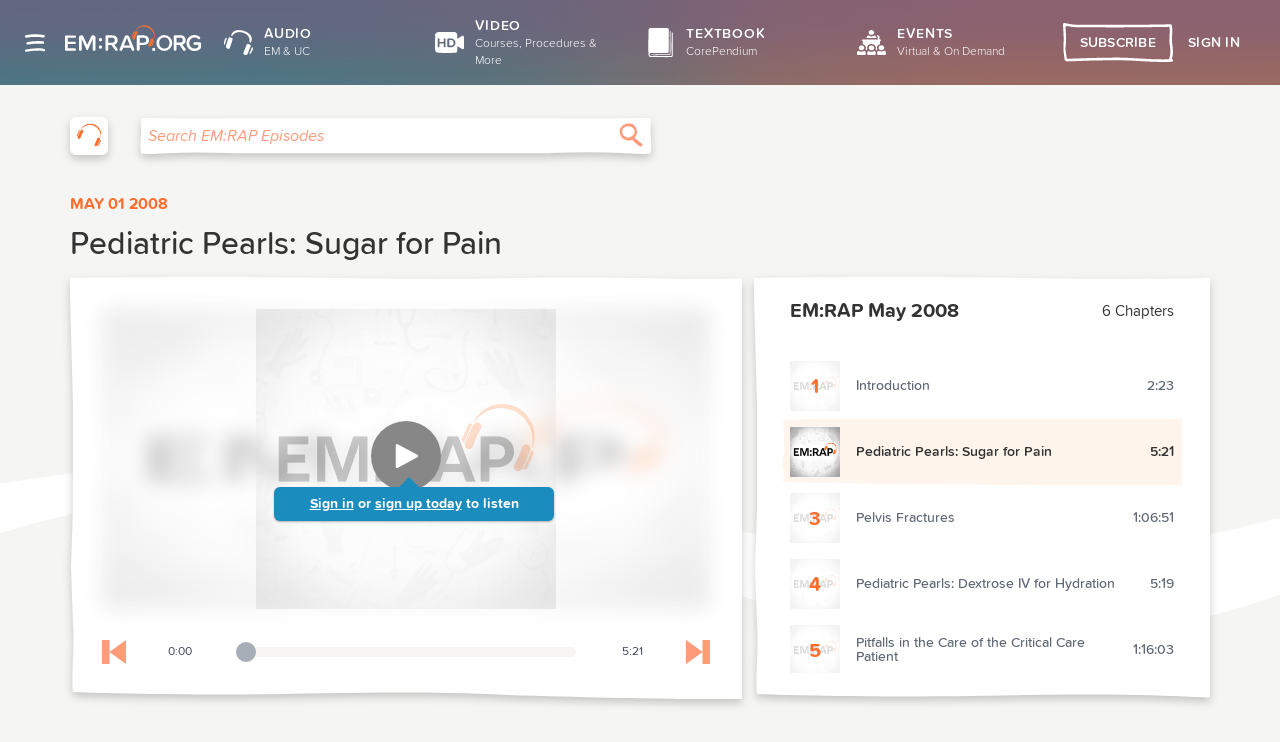

--- FILE ---
content_type: text/html; charset=UTF-8
request_url: https://www.emrap.org/episode/may2008/pediatricpearls
body_size: 2506
content:
<!DOCTYPE html>
<html lang="en">
	<head>
		<base href="https://www.emrap.org/" />
		<script type="text/javascript">if (document.documentMode !== undefined) { window.location = 'https://www.emrap.org/ie11.html'; }</script>
		<meta charset="utf-8" />
		<meta
			name="viewport"
			content="width=device-width, initial-scale=1, shrink-to-fit=no"
		/>
		<meta
			name="description"
			content="EM:RAP is a monthly emergency medicine audio series full of CME and the latest reviews and perspectives. Get started today with some free CME."
		/>

		
	<link rel="stylesheet" type="text/css" href="https://www.emrap.org/packages/@silverorange/emrap-client/assets/index-CNBmu7j5.css?202601211215" />

	<link rel="manifest" href="packages/@silverorange/emrap-client/manifest.json" />



		<link rel="icon" href="favicon.ico" type="image/x-icon" />

		<link href="images/icons/apple-touch-icon.png" rel="apple-touch-icon" />
		<link href="images/icons/apple-touch-icon-76x76.png" rel="apple-touch-icon" sizes="76x76" />
		<link href="images/icons/apple-touch-icon-120x120.png" rel="apple-touch-icon" sizes="120x120" />
		<link href="images/icons/apple-touch-icon-152x152.png" rel="apple-touch-icon" sizes="152x152" />
		<link href="images/icons/apple-touch-icon-180x180.png" rel="apple-touch-icon" sizes="180x180" />

		<style>
			@font-face {
				font-family: 'proximasoft';
				src: url('fonts/proximasoft-black-webfont.woff2') format('woff2'),
						url('fonts/proximasoft-black-webfont.woff') format('woff');
				font-weight: 900;
				font-style: normal;
			}

			@font-face {
				font-family: 'proximasoft';
				src: url('fonts/proximasoft-blackit-webfont.woff2') format('woff2'),
						url('fonts/proximasoft-blackit-webfont.woff') format('woff');
				font-weight: 900;
				font-style: italic;
			}

			@font-face {
				font-family: 'proximasoft';
				src: url('fonts/proximasoft-extrabold-webfont.woff2') format('woff2'),
						url('fonts/proximasoft-extrabold-webfont.woff') format('woff');
				font-weight: 800;
				font-style: normal;
			}

			@font-face {
				font-family: 'proximasoft';
				src: url('fonts/proximasoft-extraboldit-webfont.woff2') format('woff2'),
						url('fonts/proximasoft-extraboldit-webfont.woff') format('woff');
				font-weight: 800;
				font-style: italic;
			}

			@font-face {
				font-family: 'proximasoft';
				src: url('fonts/proximasoft-bold-webfont.woff2') format('woff2'),
						url('fonts/proximasoft-bold-webfont.woff') format('woff');
				font-weight: 700;
				font-style: normal;
			}

			@font-face {
				font-family: 'proximasoft';
				src: url('fonts/proximasoft-boldit-webfont.woff2') format('woff2'),
						url('fonts/proximasoft-boldit-webfont.woff') format('woff');
				font-weight: 700;
				font-style: italic;
			}

			@font-face {
				font-family: 'proximasoft';
				src: url('fonts/proximasoft-semibold-webfont.woff2') format('woff2'),
						url('fonts/proximasoft-semibold-webfont.woff') format('woff');
				font-weight: 600;
				font-style: normal;
			}

			@font-face {
				font-family: 'proximasoft';
				src: url('fonts/proximasoft-semiboldit-webfont.woff2') format('woff2'),
						url('fonts/proximasoft-semiboldit-webfont.woff') format('woff');
				font-weight: 600;
				font-style: italic;
			}

			@font-face {
				font-family: 'proximasoft';
				src: url('fonts/proximasoft-medium-webfont.woff2') format('woff2'),
						url('fonts/proximasoft-medium-webfont.woff') format('woff');
				font-weight: 500;
				font-style: normal;
			}

			@font-face {
				font-family: 'proximasoft';
				src: url('fonts/proximasoft-mediumit-webfont.woff2') format('woff2'),
						url('fonts/proximasoft-mediumit-webfont.woff') format('woff');
				font-weight: 500;
				font-style: italic;
			}

			@font-face {
				font-family: 'proximasoft';
				src: url('fonts/proximasoft-regular-webfont.woff2') format('woff2'),
						url('fonts/proximasoft-regular-webfont.woff') format('woff');
				font-weight: 400;
				font-style: normal;
			}

			@font-face {
				font-family: 'proximasoft';
				src: url('fonts/proximasoft-regularit-webfont.woff2') format('woff2'),
						url('fonts/proximasoft-regularit-webfont.woff') format('woff');
				font-weight: 400;
				font-style: italic;
			}

			@font-face {
				font-family: 'proximasoft';
				src: url('fonts/proximasoft-light-webfont.woff2') format('woff2'),
						url('fonts/proximasoft-light-webfont.woff') format('woff');
				font-weight: 300;
				font-style: normal;
			}

			@font-face {
				font-family: 'proximasoft';
				src: url('fonts/proximasoft-lightit-webfont.woff2') format('woff2'),
						url('fonts/proximasoft-lightit-webfont.woff') format('woff');
				font-weight: 300;
				font-style: italic;
			}

			@font-face {
				font-family: 'proximasoft';
				src: url('fonts/proximasoft-thin-webfont.woff2') format('woff2'),
						url('fonts/proximasoft-thin-webfont.woff') format('woff');
				font-weight: 200;
				font-style: normal;
			}

			@font-face {
				font-family: 'proximasoft';
				src: url('fonts/proximasoft-thinit-webfont.woff2') format('woff2'),
						url('fonts/proximasoft-thinit-webfont.woff') format('woff');
				font-weight: 200;
				font-style: italic;
			}

			@font-face {
				font-family: 'proximanova';
				src: url('fonts/proximanova-bold-webfont.woff2') format('woff2'),
						url('fonts/proximanova-bold-webfont.woff') format('woff');
				font-weight: bold;
			}

			@font-face {
				font-family: 'proximanova';
				src: url('fonts/proximanova-regular-webfont.woff2') format('woff2'),
						url('fonts/proximanova-regular-webfont.woff') format('woff');
				font-weight: normal;
			}

		</style>

		<title>EM:RAP - Pediatric Pearls: Sugar for Pain - EM:RAP May 2008 | EM:RAP</title>

		<link rel="canonical" href="https://www.emrap.org/episode/may2008/pediatricpearls" />
		<script type="text/javascript">
//<![CDATA[
!function(){"use strict";!function(e,t){var r=e.amplitude||{_q:[],_iq:{}};if(r.invoked)e.console&&console.error&&console.error("Amplitude snippet has been loaded.");else{var n=function(e,t){e.prototype[t]=function(){return this._q.push({name:t,args:Array.prototype.slice.call(arguments,0)}),this}},s=function(e,t,r){return function(n){e._q.push({name:t,args:Array.prototype.slice.call(r,0),resolve:n})}},o=function(e,t,r){e._q.push({name:t,args:Array.prototype.slice.call(r,0)})},i=function(e,t,r){e[t]=function(){if(r)return{promise:new Promise(s(e,t,Array.prototype.slice.call(arguments)))};o(e,t,Array.prototype.slice.call(arguments))}},a=function(e){for(var t=0;t<g.length;t++)i(e,g[t],!1);for(var r=0;r<m.length;r++)i(e,m[r],!0)};r.invoked=!0;var c=t.createElement("script");c.type="text/javascript",c.integrity="sha384-7OMex1WYtzbDAdKl8HtBEJJB+8Yj6zAJRSeZhWCSQmjLGr4H2OBdrKtiw8HEhwgI",c.crossOrigin="anonymous",c.async=!0,c.src="https://cdn.amplitude.com/libs/analytics-browser-2.8.1-min.js.gz",c.onload=function(){e.amplitude.runQueuedFunctions||console.log("[Amplitude] Error: could not load SDK")};var u=t.getElementsByTagName("script")[0];u.parentNode.insertBefore(c,u);for(var l=function(){return this._q=[],this},p=["add","append","clearAll","prepend","set","setOnce","unset","preInsert","postInsert","remove","getUserProperties"],d=0;d<p.length;d++)n(l,p[d]);r.Identify=l;for(var f=function(){return this._q=[],this},v=["getEventProperties","setProductId","setQuantity","setPrice","setRevenue","setRevenueType","setEventProperties"],y=0;y<v.length;y++)n(f,v[y]);r.Revenue=f;var g=["getDeviceId","setDeviceId","getSessionId","setSessionId","getUserId","setUserId","setOptOut","setTransport","reset","extendSession"],m=["init","add","remove","track","logEvent","identify","groupIdentify","setGroup","revenue","flush"];a(r),r.createInstance=function(e){return r._iq[e]={_q:[]},a(r._iq[e]),r._iq[e]},e.amplitude=r}}(window,document)}();
amplitude.init(
				'cf2edac4d8edf2d45c1ab2e073539509', undefined, { includeUtm: true, includeReferrer: true, defaultTracking: false}
			);

amplitude.track('Page_View',JSON.parse('{\x22path\x22:\x22\\/episode\\/may2008\\/pediatricpearls\x22}'));
//]]>
</script>
		<meta property="og:site_name" content="EM:RAP" /><meta property="og:title" content="Pediatric Pearls: Sugar for Pain" /><meta property="twitter:card" content="summary" /><meta property="twitter:site" content="@melherbert" /><meta property="og:description" content="A few practice changing tips from Jennifer are in the offing in this segment. Go ahead and give Jennifer a listen." /><meta property="og:image" content="https://d140vvwqovffrf.cloudfront.net/images/chapters/@2x-artwork/62063.jpg" />
	</head>
	<body class="article-episode">
		<noscript> You need to enable JavaScript to run this app. </noscript>
		<div id="root" class="react-app"></div><script src="packages/@silverorange/emrap-client/assets/index-Bz-XkYf-.js" type="module" crossorigin="use-credentials"></script><script type="text/javascript">
//<![CDATA[
window.addEventListener('message', function (message) {
	if (message.data.source !== 'emrap-client') {
		return;
	}

	switch (message.data.type) {
		case 'ready':
			window.postMessage({
				type: 'is200',
				name: window.name,
				source: 'emrap-client'
			});
			break;
	}
});
//]]>
</script>
		
	</body>
</html>


--- FILE ---
content_type: application/javascript; charset=utf8
request_url: https://www.emrap.org/packages/@silverorange/emrap-client/assets/ReactPlayer-LQYgwDVm.js
body_size: 23005
content:
import{v as tt,g as ee,an as rt}from"./index-Bz-XkYf-.js";var Ke={},ie={};Object.defineProperty(ie,"__esModule",{value:!0});ie.DEPRECATED_CONFIG_PROPS=ie.defaultProps=ie.propTypes=void 0;var fe=nt(tt);function nt(o){return o&&o.__esModule?o:{default:o}}var oe=fe.default.string,te=fe.default.bool,he=fe.default.number,We=fe.default.array,ve=fe.default.oneOfType,ae=fe.default.shape,ne=fe.default.object,re=fe.default.func,ot=fe.default.node,at={url:ve([oe,We,ne]),playing:te,loop:te,controls:te,volume:he,muted:te,playbackRate:he,width:ve([oe,he]),height:ve([oe,he]),style:ne,progressInterval:he,playsinline:te,pip:te,light:ve([te,oe]),playIcon:ot,wrapper:ve([oe,re,ae({render:re.isRequired})]),config:ae({soundcloud:ae({options:ne,preload:te}),youtube:ae({playerVars:ne,embedOptions:ne,preload:te}),facebook:ae({appId:oe,version:oe,playerId:oe}),dailymotion:ae({params:ne,preload:te}),vimeo:ae({playerOptions:ne,preload:te}),file:ae({attributes:ne,tracks:We,forceVideo:te,forceAudio:te,forceHLS:te,forceDASH:te,hlsOptions:ne,hlsVersion:oe,dashVersion:oe}),wistia:ae({options:ne}),mixcloud:ae({options:ne}),twitch:ae({options:ne,playerId:oe})}),onReady:re,onStart:re,onPlay:re,onPause:re,onBuffer:re,onBufferEnd:re,onEnded:re,onError:re,onDuration:re,onSeek:re,onProgress:re,onEnablePIP:re,onDisablePIP:re};ie.propTypes=at;var it={playing:!1,loop:!1,controls:!1,volume:null,muted:!1,playbackRate:1,width:"640px",height:"360px",style:{},progressInterval:1e3,playsinline:!1,pip:!1,light:!1,wrapper:"div",config:{soundcloud:{options:{visual:!0,buying:!1,liking:!1,download:!1,sharing:!1,show_comments:!1,show_playcount:!1}},youtube:{playerVars:{playsinline:1,showinfo:0,rel:0,iv_load_policy:3,modestbranding:1},embedOptions:{},preload:!1},facebook:{appId:"1309697205772819",version:"v3.3",playerId:null},dailymotion:{params:{api:1,"endscreen-enable":!1},preload:!1},vimeo:{playerOptions:{autopause:!1,byline:!1,portrait:!1,title:!1},preload:!1},file:{attributes:{},tracks:[],forceVideo:!1,forceAudio:!1,forceHLS:!1,forceDASH:!1,hlsOptions:{},hlsVersion:"0.13.1",dashVersion:"2.9.2"},wistia:{options:{}},mixcloud:{options:{hide_cover:1}},twitch:{options:{},playerId:null}},onReady:function(){},onStart:function(){},onPlay:function(){},onPause:function(){},onBuffer:function(){},onBufferEnd:function(){},onEnded:function(){},onError:function(){},onDuration:function(){},onSeek:function(){},onProgress:function(){},onEnablePIP:function(){},onDisablePIP:function(){}};ie.defaultProps=it;var ut=["soundcloudConfig","youtubeConfig","facebookConfig","dailymotionConfig","vimeoConfig","fileConfig","wistiaConfig"];ie.DEPRECATED_CONFIG_PROPS=ut;var Z={},lt=function(d,p,T){var M=document.head||document.getElementsByTagName("head")[0],j=document.createElement("script");typeof p=="function"&&(T=p,p={}),p=p||{},T=T||function(){},j.type=p.type||"text/javascript",j.charset=p.charset||"utf8",j.async="async"in p?!!p.async:!0,j.src=d,p.attrs&&ft(j,p.attrs),p.text&&(j.text=""+p.text);var K="onload"in j?je:ct;K(j,T),j.onload||je(j,T),M.appendChild(j)};function ft(o,d){for(var p in d)o.setAttribute(p,d[p])}function je(o,d){o.onload=function(){this.onerror=this.onload=null,d(null,o)},o.onerror=function(){this.onerror=this.onload=null,d(new Error("Failed to load "+this.src),o)}}function ct(o,d){o.onreadystatechange=function(){this.readyState!="complete"&&this.readyState!="loaded"||(this.onreadystatechange=null,d(null,o))}}var st=function(d){return pt(d)&&!yt(d)};function pt(o){return!!o&&typeof o=="object"}function yt(o){var d=Object.prototype.toString.call(o);return d==="[object RegExp]"||d==="[object Date]"||vt(o)}var dt=typeof Symbol=="function"&&Symbol.for,ht=dt?Symbol.for("react.element"):60103;function vt(o){return o.$$typeof===ht}function mt(o){return Array.isArray(o)?[]:{}}function me(o,d){return d.clone!==!1&&d.isMergeableObject(o)?pe(mt(o),o,d):o}function gt(o,d,p){return o.concat(d).map(function(T){return me(T,p)})}function Pt(o,d){if(!d.customMerge)return pe;var p=d.customMerge(o);return typeof p=="function"?p:pe}function _t(o){return Object.getOwnPropertySymbols?Object.getOwnPropertySymbols(o).filter(function(d){return Object.propertyIsEnumerable.call(o,d)}):[]}function Ue(o){return Object.keys(o).concat(_t(o))}function He(o,d){try{return d in o}catch{return!1}}function Ot(o,d){return He(o,d)&&!(Object.hasOwnProperty.call(o,d)&&Object.propertyIsEnumerable.call(o,d))}function bt(o,d,p){var T={};return p.isMergeableObject(o)&&Ue(o).forEach(function(M){T[M]=me(o[M],p)}),Ue(d).forEach(function(M){Ot(o,M)||(He(o,M)&&p.isMergeableObject(d[M])?T[M]=Pt(M,p)(o[M],d[M],p):T[M]=me(d[M],p))}),T}function pe(o,d,p){p=p||{},p.arrayMerge=p.arrayMerge||gt,p.isMergeableObject=p.isMergeableObject||st,p.cloneUnlessOtherwiseSpecified=me;var T=Array.isArray(d),M=Array.isArray(o),j=T===M;return j?T?p.arrayMerge(o,d,p):bt(o,d,p):me(d,p)}pe.all=function(d,p){if(!Array.isArray(d))throw new Error("first argument should be an array");return d.reduce(function(T,M){return pe(T,M,p)},{})};var wt=pe,St=wt;Object.defineProperty(Z,"__esModule",{value:!0});Z.parseStartTime=Ut;Z.parseEndTime=Nt;Z.randomString=Vt;Z.queryString=qt;Z.getSDK=Kt;Z.getConfig=Ht;Z.omit=Ft;Z.callPlayer=Bt;Z.isObject=De;Z.isEqual=Te;Z.isMediaStream=Yt;var Ne=ee,Et=Fe(lt),Ve=Fe(St),Rt=ie;function Fe(o){return o&&o.__esModule?o:{default:o}}function ge(o){"@babel/helpers - typeof";return typeof Symbol=="function"&&typeof Symbol.iterator=="symbol"?ge=function(p){return typeof p}:ge=function(p){return p&&typeof Symbol=="function"&&p.constructor===Symbol&&p!==Symbol.prototype?"symbol":typeof p},ge(o)}function Dt(o,d,p){return d in o?Object.defineProperty(o,d,{value:p,enumerable:!0,configurable:!0,writable:!0}):o[d]=p,o}function Tt(o){if(typeof Symbol>"u"||o[Symbol.iterator]==null){if(Array.isArray(o)||(o=Be(o))){var d=0,p=function(){};return{s:p,n:function(){return d>=o.length?{done:!0}:{done:!1,value:o[d++]}},e:function(q){throw q},f:p}}throw new TypeError(`Invalid attempt to iterate non-iterable instance.
In order to be iterable, non-array objects must have a [Symbol.iterator]() method.`)}var T,M=!0,j=!1,K;return{s:function(){T=o[Symbol.iterator]()},n:function(){var q=T.next();return M=q.done,q},e:function(q){j=!0,K=q},f:function(){try{!M&&T.return!=null&&T.return()}finally{if(j)throw K}}}}function kt(o,d){return It(o)||Lt(o,d)||Be(o,d)||At()}function At(){throw new TypeError(`Invalid attempt to destructure non-iterable instance.
In order to be iterable, non-array objects must have a [Symbol.iterator]() method.`)}function Be(o,d){if(o){if(typeof o=="string")return qe(o,d);var p=Object.prototype.toString.call(o).slice(8,-1);if(p==="Object"&&o.constructor&&(p=o.constructor.name),p==="Map"||p==="Set")return Array.from(p);if(p==="Arguments"||/^(?:Ui|I)nt(?:8|16|32)(?:Clamped)?Array$/.test(p))return qe(o,d)}}function qe(o,d){(d==null||d>o.length)&&(d=o.length);for(var p=0,T=new Array(d);p<d;p++)T[p]=o[p];return T}function Lt(o,d){if(!(typeof Symbol>"u"||!(Symbol.iterator in Object(o)))){var p=[],T=!0,M=!1,j=void 0;try{for(var K=o[Symbol.iterator](),k;!(T=(k=K.next()).done)&&(p.push(k.value),!(d&&p.length===d));T=!0);}catch(q){M=!0,j=q}finally{try{!T&&K.return!=null&&K.return()}finally{if(M)throw j}}return p}}function It(o){if(Array.isArray(o))return o}var Mt=/[?&#](?:start|t)=([0-9hms]+)/,Ct=/[?&#]end=([0-9hms]+)/,Re=/(\d+)(h|m|s)/g,Wt=/^\d+$/;function Ye(o,d){var p=o.match(d);if(p){var T=p[1];if(T.match(Re))return jt(T);if(Wt.test(T))return parseInt(T)}}function jt(o){for(var d=0,p=Re.exec(o);p!==null;){var T=p,M=kt(T,3),j=M[1],K=M[2];K==="h"&&(d+=parseInt(j,10)*60*60),K==="m"&&(d+=parseInt(j,10)*60),K==="s"&&(d+=parseInt(j,10)),p=Re.exec(o)}return d}function Ut(o){return Ye(o,Mt)}function Nt(o){return Ye(o,Ct)}function Vt(){return Math.random().toString(36).substr(2,5)}function qt(o){return Object.keys(o).map(function(d){return"".concat(d,"=").concat(o[d])}).join("&")}var se={};function Kt(o,d){var p=arguments.length>2&&arguments[2]!==void 0?arguments[2]:null,T=arguments.length>3&&arguments[3]!==void 0?arguments[3]:function(){return!0},M=arguments.length>4&&arguments[4]!==void 0?arguments[4]:Et.default;return window[d]&&T(window[d])?Promise.resolve(window[d]):new Promise(function(j,K){if(se[o]){se[o].push({resolve:j,reject:K});return}se[o]=[{resolve:j,reject:K}];var k=function(x){se[o].forEach(function(X){return X.resolve(x)})};if(p){var q=window[p];window[p]=function(){q&&q(),k(window[d])}}M(o,function(B){B?(se[o].forEach(function(x){return x.reject(B)}),se[o]=null):p||k(window[d])})})}function Ht(o,d,p){var T=(0,Ve.default)(d.config,o.config),M=Tt(Rt.DEPRECATED_CONFIG_PROPS),j;try{for(M.s();!(j=M.n()).done;){var K=j.value;if(o[K]){var k=K.replace(/Config$/,"");if(T=(0,Ve.default)(T,Dt({},k,o[K])),p){var q="https://github.com/CookPete/react-player#config-prop",B="ReactPlayer: %c".concat(K," %cis deprecated, please use the config prop instead – ").concat(q);console.warn(B,"font-weight: bold","")}}}}catch(x){M.e(x)}finally{M.f()}return T}function Ft(o){for(var d,p=arguments.length,T=new Array(p>1?p-1:0),M=1;M<p;M++)T[M-1]=arguments[M];for(var j=(d=[]).concat.apply(d,T),K={},k=Object.keys(o),q=0,B=k;q<B.length;q++){var x=B[q];j.indexOf(x)===-1&&(K[x]=o[x])}return K}function Bt(o){var d;if(!this.player||!this.player[o]){var p="ReactPlayer: ".concat(this.constructor.displayName," player could not call %c").concat(o,"%c – ");return this.player?this.player[o]||(p+="The method was not available"):p+="The player was not available",console.warn(p,"font-weight: bold",""),null}for(var T=arguments.length,M=new Array(T>1?T-1:0),j=1;j<T;j++)M[j-1]=arguments[j];return(d=this.player)[o].apply(d,M)}function De(o){return o!==null&&ge(o)==="object"}function Te(o,d){if(typeof o=="function"&&typeof d=="function"||(0,Ne.isValidElement)(o)&&(0,Ne.isValidElement)(d))return!0;if(o instanceof Array&&d instanceof Array){if(o.length!==d.length)return!1;for(var p=0;p!==o.length;p++)if(!Te(o[p],d[p]))return!1;return!0}if(De(o)&&De(d)){if(Object.keys(o).length!==Object.keys(d).length)return!1;for(var T=0,M=Object.keys(o);T<M.length;T++){var j=M[T];if(!Te(o[j],d[j]))return!1}return!0}return o===d}function Yt(o){return typeof window<"u"&&typeof window.MediaStream<"u"&&o instanceof window.MediaStream}var xe={},Pe={},ue={},_e={};(function(o){Object.defineProperty(o,"__esModule",{value:!0}),o.default=void 0;var d=j(ee),p=ie,T=Z;function M(){if(typeof WeakMap!="function")return null;var g=new WeakMap;return M=function(){return g},g}function j(g){if(g&&g.__esModule)return g;if(g===null||K(g)!=="object"&&typeof g!="function")return{default:g};var O=M();if(O&&O.has(g))return O.get(g);var S={},i=Object.defineProperty&&Object.getOwnPropertyDescriptor;for(var f in g)if(Object.prototype.hasOwnProperty.call(g,f)){var e=i?Object.getOwnPropertyDescriptor(g,f):null;e&&(e.get||e.set)?Object.defineProperty(S,f,e):S[f]=g[f]}return S.default=g,O&&O.set(g,S),S}function K(g){"@babel/helpers - typeof";return typeof Symbol=="function"&&typeof Symbol.iterator=="symbol"?K=function(S){return typeof S}:K=function(S){return S&&typeof Symbol=="function"&&S.constructor===Symbol&&S!==Symbol.prototype?"symbol":typeof S},K(g)}function k(){return k=Object.assign||function(g){for(var O=1;O<arguments.length;O++){var S=arguments[O];for(var i in S)Object.prototype.hasOwnProperty.call(S,i)&&(g[i]=S[i])}return g},k.apply(this,arguments)}function q(g,O){if(!(g instanceof O))throw new TypeError("Cannot call a class as a function")}function B(g,O){for(var S=0;S<O.length;S++){var i=O[S];i.enumerable=i.enumerable||!1,i.configurable=!0,"value"in i&&(i.writable=!0),Object.defineProperty(g,i.key,i)}}function x(g,O,S){return O&&B(g.prototype,O),g}function X(g){return function(){var O=A(g),S;if(H()){var i=A(this).constructor;S=Reflect.construct(O,arguments,i)}else S=O.apply(this,arguments);return $(this,S)}}function $(g,O){return O&&(K(O)==="object"||typeof O=="function")?O:C(g)}function C(g){if(g===void 0)throw new ReferenceError("this hasn't been initialised - super() hasn't been called");return g}function H(){if(typeof Reflect>"u"||!Reflect.construct||Reflect.construct.sham)return!1;if(typeof Proxy=="function")return!0;try{return Date.prototype.toString.call(Reflect.construct(Date,[],function(){})),!0}catch{return!1}}function A(g){return A=Object.setPrototypeOf?Object.getPrototypeOf:function(S){return S.__proto__||Object.getPrototypeOf(S)},A(g)}function G(g,O){if(typeof O!="function"&&O!==null)throw new TypeError("Super expression must either be null or a function");g.prototype=Object.create(O&&O.prototype,{constructor:{value:g,writable:!0,configurable:!0}}),O&&N(g,O)}function N(g,O){return N=Object.setPrototypeOf||function(i,f){return i.__proto__=f,i},N(g,O)}function W(g,O,S){return O in g?Object.defineProperty(g,O,{value:S,enumerable:!0,configurable:!0,writable:!0}):g[O]=S,g}var U=5e3,v=(function(g){G(S,g);var O=X(S);function S(){var i;q(this,S);for(var f=arguments.length,e=new Array(f),r=0;r<f;r++)e[r]=arguments[r];return i=O.call.apply(O,[this].concat(e)),W(C(i),"mounted",!1),W(C(i),"isReady",!1),W(C(i),"isPlaying",!1),W(C(i),"isLoading",!0),W(C(i),"loadOnReady",null),W(C(i),"startOnPlay",!0),W(C(i),"seekOnPlay",null),W(C(i),"onDurationCalled",!1),W(C(i),"getInternalPlayer",function(t){return i.player?i.player[t]:null}),W(C(i),"progress",function(){if(i.props.url&&i.player&&i.isReady){var t=i.getCurrentTime()||0,n=i.getSecondsLoaded(),a=i.getDuration();if(a){var u={playedSeconds:t,played:t/a};n!==null&&(u.loadedSeconds=n,u.loaded=n/a),(u.playedSeconds!==i.prevPlayed||u.loadedSeconds!==i.prevLoaded)&&i.props.onProgress(u),i.prevPlayed=u.playedSeconds,i.prevLoaded=u.loadedSeconds}}i.progressTimeout=setTimeout(i.progress,i.props.progressFrequency||i.props.progressInterval)}),W(C(i),"handleReady",function(){if(i.mounted){i.isReady=!0,i.isLoading=!1;var t=i.props,n=t.onReady,a=t.playing,u=t.volume,s=t.muted;n(),!s&&u!==null&&i.player.setVolume(u),i.loadOnReady?(i.player.load(i.loadOnReady,!0),i.loadOnReady=null):a&&i.player.play(),i.handleDurationCheck()}}),W(C(i),"handlePlay",function(){i.isPlaying=!0,i.isLoading=!1;var t=i.props,n=t.onStart,a=t.onPlay,u=t.playbackRate;i.startOnPlay&&(i.player.setPlaybackRate&&u!==1&&i.player.setPlaybackRate(u),n(),i.startOnPlay=!1),a(),i.seekOnPlay&&(i.seekTo(i.seekOnPlay),i.seekOnPlay=null),i.handleDurationCheck()}),W(C(i),"handlePause",function(t){i.isPlaying=!1,i.isLoading||i.props.onPause(t)}),W(C(i),"handleEnded",function(){var t=i.props,n=t.activePlayer,a=t.loop,u=t.onEnded;n.loopOnEnded&&a&&i.seekTo(0),a||(i.isPlaying=!1,u())}),W(C(i),"handleError",function(){var t;i.isLoading=!1,(t=i.props).onError.apply(t,arguments)}),W(C(i),"handleDurationCheck",function(){clearTimeout(i.durationCheckTimeout);var t=i.getDuration();t?i.onDurationCalled||(i.props.onDuration(t),i.onDurationCalled=!0):i.durationCheckTimeout=setTimeout(i.handleDurationCheck,100)}),W(C(i),"handleLoaded",function(){i.isLoading=!1}),W(C(i),"ref",function(t){t&&(i.player=t)}),i}return x(S,[{key:"componentDidMount",value:function(){this.mounted=!0,this.player.load(this.props.url),this.progress()}},{key:"componentWillUnmount",value:function(){clearTimeout(this.progressTimeout),clearTimeout(this.durationCheckTimeout),this.isReady&&this.player.stop(),this.player.disablePIP&&this.player.disablePIP(),this.mounted=!1}},{key:"componentDidUpdate",value:function(f){var e=this,r=this.props,t=r.url,n=r.playing,a=r.volume,u=r.muted,s=r.playbackRate,h=r.pip,_=r.loop,c=r.activePlayer;if(!(0,T.isEqual)(f.url,t)){if(this.isLoading&&!c.forceLoad){console.warn("ReactPlayer: the attempt to load ".concat(t," is being deferred until the player has loaded")),this.loadOnReady=t;return}this.isLoading=!0,this.startOnPlay=!0,this.onDurationCalled=!1,this.player.load(t,this.isReady)}!f.playing&&n&&!this.isPlaying&&this.player.play(),f.playing&&!n&&this.isPlaying&&this.player.pause(),!f.pip&&h&&this.player.enablePIP&&this.player.enablePIP(),f.pip&&!h&&this.player.disablePIP&&this.player.disablePIP(),f.volume!==a&&a!==null&&this.player.setVolume(a),f.muted!==u&&(u?this.player.mute():(this.player.unmute(),a!==null&&setTimeout(function(){return e.player.setVolume(a)}))),f.playbackRate!==s&&this.player.setPlaybackRate&&this.player.setPlaybackRate(s),f.loop!==_&&this.player.setLoop&&this.player.setLoop(_)}},{key:"getDuration",value:function(){return this.isReady?this.player.getDuration():null}},{key:"getCurrentTime",value:function(){return this.isReady?this.player.getCurrentTime():null}},{key:"getSecondsLoaded",value:function(){return this.isReady?this.player.getSecondsLoaded():null}},{key:"seekTo",value:function(f,e){var r=this;if(!this.isReady&&f!==0){this.seekOnPlay=f,setTimeout(function(){r.seekOnPlay=null},U);return}var t=e?e==="fraction":f>0&&f<1;if(t){var n=this.player.getDuration();if(!n){console.warn("ReactPlayer: could not seek using fraction – duration not yet available");return}this.player.seekTo(n*f);return}this.player.seekTo(f)}},{key:"render",value:function(){var f=this.props.activePlayer;return f?d.default.createElement(f,k({},this.props,{ref:this.ref,onReady:this.handleReady,onPlay:this.handlePlay,onPause:this.handlePause,onEnded:this.handleEnded,onLoaded:this.handleLoaded,onError:this.handleError})):null}}]),S})(d.Component);o.default=v,W(v,"displayName","Player"),W(v,"propTypes",p.propTypes),W(v,"defaultProps",p.defaultProps)})(_e);(function(o){Object.defineProperty(o,"__esModule",{value:!0}),o.default=i;var d=k(ee),p=ie,T=Z,M=j(_e);function j(f){return f&&f.__esModule?f:{default:f}}function K(){if(typeof WeakMap!="function")return null;var f=new WeakMap;return K=function(){return f},f}function k(f){if(f&&f.__esModule)return f;if(f===null||q(f)!=="object"&&typeof f!="function")return{default:f};var e=K();if(e&&e.has(f))return e.get(f);var r={},t=Object.defineProperty&&Object.getOwnPropertyDescriptor;for(var n in f)if(Object.prototype.hasOwnProperty.call(f,n)){var a=t?Object.getOwnPropertyDescriptor(f,n):null;a&&(a.get||a.set)?Object.defineProperty(r,n,a):r[n]=f[n]}return r.default=f,e&&e.set(f,r),r}function q(f){"@babel/helpers - typeof";return typeof Symbol=="function"&&typeof Symbol.iterator=="symbol"?q=function(r){return typeof r}:q=function(r){return r&&typeof Symbol=="function"&&r.constructor===Symbol&&r!==Symbol.prototype?"symbol":typeof r},q(f)}function B(){return B=Object.assign||function(f){for(var e=1;e<arguments.length;e++){var r=arguments[e];for(var t in r)Object.prototype.hasOwnProperty.call(r,t)&&(f[t]=r[t])}return f},B.apply(this,arguments)}function x(f,e){var r=Object.keys(f);if(Object.getOwnPropertySymbols){var t=Object.getOwnPropertySymbols(f);e&&(t=t.filter(function(n){return Object.getOwnPropertyDescriptor(f,n).enumerable})),r.push.apply(r,t)}return r}function X(f){for(var e=1;e<arguments.length;e++){var r=arguments[e]!=null?arguments[e]:{};e%2?x(Object(r),!0).forEach(function(t){O(f,t,r[t])}):Object.getOwnPropertyDescriptors?Object.defineProperties(f,Object.getOwnPropertyDescriptors(r)):x(Object(r)).forEach(function(t){Object.defineProperty(f,t,Object.getOwnPropertyDescriptor(r,t))})}return f}function $(f,e){if(!(f instanceof e))throw new TypeError("Cannot call a class as a function")}function C(f,e){for(var r=0;r<e.length;r++){var t=e[r];t.enumerable=t.enumerable||!1,t.configurable=!0,"value"in t&&(t.writable=!0),Object.defineProperty(f,t.key,t)}}function H(f,e,r){return e&&C(f.prototype,e),f}function A(f){return function(){var e=U(f),r;if(W()){var t=U(this).constructor;r=Reflect.construct(e,arguments,t)}else r=e.apply(this,arguments);return G(this,r)}}function G(f,e){return e&&(q(e)==="object"||typeof e=="function")?e:N(f)}function N(f){if(f===void 0)throw new ReferenceError("this hasn't been initialised - super() hasn't been called");return f}function W(){if(typeof Reflect>"u"||!Reflect.construct||Reflect.construct.sham)return!1;if(typeof Proxy=="function")return!0;try{return Date.prototype.toString.call(Reflect.construct(Date,[],function(){})),!0}catch{return!1}}function U(f){return U=Object.setPrototypeOf?Object.getPrototypeOf:function(r){return r.__proto__||Object.getPrototypeOf(r)},U(f)}function v(f,e){if(typeof e!="function"&&e!==null)throw new TypeError("Super expression must either be null or a function");f.prototype=Object.create(e&&e.prototype,{constructor:{value:f,writable:!0,configurable:!0}}),e&&g(f,e)}function g(f,e){return g=Object.setPrototypeOf||function(t,n){return t.__proto__=n,t},g(f,e)}function O(f,e,r){return e in f?Object.defineProperty(f,e,{value:r,enumerable:!0,configurable:!0,writable:!0}):f[e]=r,f}var S=Object.keys(p.propTypes);function i(f){var e,r;return r=e=(function(t){v(a,t);var n=A(a);function a(){var u;$(this,a);for(var s=arguments.length,h=new Array(s),_=0;_<s;_++)h[_]=arguments[_];return u=n.call.apply(n,[this].concat(h)),O(N(u),"config",(0,T.getConfig)(u.props,p.defaultProps,!0)),O(N(u),"getDuration",function(){return u.player?u.player.getDuration():null}),O(N(u),"getCurrentTime",function(){return u.player?u.player.getCurrentTime():null}),O(N(u),"getSecondsLoaded",function(){return u.player?u.player.getSecondsLoaded():null}),O(N(u),"getInternalPlayer",function(){var c=arguments.length>0&&arguments[0]!==void 0?arguments[0]:"player";return u.player?u.player.getInternalPlayer(c):null}),O(N(u),"seekTo",function(c,m){if(!u.player)return null;u.player.seekTo(c,m)}),O(N(u),"ref",function(c){u.player=c}),u}return H(a,[{key:"shouldComponentUpdate",value:function(s){return!(0,T.isEqual)(this.props,s)}},{key:"componentDidUpdate",value:function(){this.config=(0,T.getConfig)(this.props,p.defaultProps)}},{key:"render",value:function(){var s=this.config.file,h=s.forceVideo,_=s.forceAudio,c=s.forceHLS,m=s.forceDASH,E=h||_||c||m;if(!f.canPlay(this.props.url)&&!E)return null;var l=this.props,b=l.style,R=l.width,P=l.height,w=l.wrapper,V=(0,T.omit)(this.props,S,p.DEPRECATED_CONFIG_PROPS);return d.default.createElement(w,B({style:X({},b,{width:R,height:P})},V),d.default.createElement(M.default,B({},this.props,{ref:this.ref,activePlayer:f,config:this.config})))}}]),a})(d.Component),O(e,"displayName","".concat(f.displayName,"Player")),O(e,"propTypes",p.propTypes),O(e,"defaultProps",p.defaultProps),O(e,"canPlay",f.canPlay),r}})(ue);(function(o){Object.defineProperty(o,"__esModule",{value:!0}),o.default=o.YouTube=void 0;var d=K(ee),p=Z,T=M(ue);function M(c){return c&&c.__esModule?c:{default:c}}function j(){if(typeof WeakMap!="function")return null;var c=new WeakMap;return j=function(){return c},c}function K(c){if(c&&c.__esModule)return c;if(c===null||k(c)!=="object"&&typeof c!="function")return{default:c};var m=j();if(m&&m.has(c))return m.get(c);var E={},l=Object.defineProperty&&Object.getOwnPropertyDescriptor;for(var b in c)if(Object.prototype.hasOwnProperty.call(c,b)){var R=l?Object.getOwnPropertyDescriptor(c,b):null;R&&(R.get||R.set)?Object.defineProperty(E,b,R):E[b]=c[b]}return E.default=c,m&&m.set(c,E),E}function k(c){"@babel/helpers - typeof";return typeof Symbol=="function"&&typeof Symbol.iterator=="symbol"?k=function(E){return typeof E}:k=function(E){return E&&typeof Symbol=="function"&&E.constructor===Symbol&&E!==Symbol.prototype?"symbol":typeof E},k(c)}function q(c,m){var E=Object.keys(c);if(Object.getOwnPropertySymbols){var l=Object.getOwnPropertySymbols(c);m&&(l=l.filter(function(b){return Object.getOwnPropertyDescriptor(c,b).enumerable})),E.push.apply(E,l)}return E}function B(c){for(var m=1;m<arguments.length;m++){var E=arguments[m]!=null?arguments[m]:{};m%2?q(Object(E),!0).forEach(function(l){v(c,l,E[l])}):Object.getOwnPropertyDescriptors?Object.defineProperties(c,Object.getOwnPropertyDescriptors(E)):q(Object(E)).forEach(function(l){Object.defineProperty(c,l,Object.getOwnPropertyDescriptor(E,l))})}return c}function x(c,m){if(!(c instanceof m))throw new TypeError("Cannot call a class as a function")}function X(c,m){for(var E=0;E<m.length;E++){var l=m[E];l.enumerable=l.enumerable||!1,l.configurable=!0,"value"in l&&(l.writable=!0),Object.defineProperty(c,l.key,l)}}function $(c,m,E){return m&&X(c.prototype,m),c}function C(c){return function(){var m=N(c),E;if(G()){var l=N(this).constructor;E=Reflect.construct(m,arguments,l)}else E=m.apply(this,arguments);return H(this,E)}}function H(c,m){return m&&(k(m)==="object"||typeof m=="function")?m:A(c)}function A(c){if(c===void 0)throw new ReferenceError("this hasn't been initialised - super() hasn't been called");return c}function G(){if(typeof Reflect>"u"||!Reflect.construct||Reflect.construct.sham)return!1;if(typeof Proxy=="function")return!0;try{return Date.prototype.toString.call(Reflect.construct(Date,[],function(){})),!0}catch{return!1}}function N(c){return N=Object.setPrototypeOf?Object.getPrototypeOf:function(E){return E.__proto__||Object.getPrototypeOf(E)},N(c)}function W(c,m){if(typeof m!="function"&&m!==null)throw new TypeError("Super expression must either be null or a function");c.prototype=Object.create(m&&m.prototype,{constructor:{value:c,writable:!0,configurable:!0}}),m&&U(c,m)}function U(c,m){return U=Object.setPrototypeOf||function(l,b){return l.__proto__=b,l},U(c,m)}function v(c,m,E){return m in c?Object.defineProperty(c,m,{value:E,enumerable:!0,configurable:!0,writable:!0}):c[m]=E,c}function g(c,m){return e(c)||f(c,m)||S(c,m)||O()}function O(){throw new TypeError(`Invalid attempt to destructure non-iterable instance.
In order to be iterable, non-array objects must have a [Symbol.iterator]() method.`)}function S(c,m){if(c){if(typeof c=="string")return i(c,m);var E=Object.prototype.toString.call(c).slice(8,-1);if(E==="Object"&&c.constructor&&(E=c.constructor.name),E==="Map"||E==="Set")return Array.from(E);if(E==="Arguments"||/^(?:Ui|I)nt(?:8|16|32)(?:Clamped)?Array$/.test(E))return i(c,m)}}function i(c,m){(m==null||m>c.length)&&(m=c.length);for(var E=0,l=new Array(m);E<m;E++)l[E]=c[E];return l}function f(c,m){if(!(typeof Symbol>"u"||!(Symbol.iterator in Object(c)))){var E=[],l=!0,b=!1,R=void 0;try{for(var P=c[Symbol.iterator](),w;!(l=(w=P.next()).done)&&(E.push(w.value),!(m&&E.length===m));l=!0);}catch(V){b=!0,R=V}finally{try{!l&&P.return!=null&&P.return()}finally{if(b)throw R}}return E}}function e(c){if(Array.isArray(c))return c}var r="https://www.youtube.com/iframe_api",t="YT",n="onYouTubeIframeAPIReady",a=/(?:youtu\.be\/|youtube\.com\/(?:embed\/|v\/|watch\?v=|watch\?.+&v=))((\w|-){11})|youtube\.com\/playlist\?list=/,u=/list=([a-zA-Z0-9_-]+)/;function s(c){if(u.test(c)){var m=c.match(u),E=g(m,2),l=E[1];return{listType:"playlist",list:l}}return{}}var h=(function(c){W(E,c);var m=C(E);function E(){var l;x(this,E);for(var b=arguments.length,R=new Array(b),P=0;P<b;P++)R[P]=arguments[P];return l=m.call.apply(m,[this].concat(R)),v(A(l),"callPlayer",p.callPlayer),v(A(l),"onStateChange",function(w){var V=w.data,Y=l.props,y=Y.onPlay,D=Y.onPause,I=Y.onBuffer,L=Y.onBufferEnd,F=Y.onEnded,z=Y.onReady,J=Y.loop,Q=window[t].PlayerState,le=Q.PLAYING,ce=Q.PAUSED,ye=Q.BUFFERING,de=Q.ENDED,Se=Q.CUED;if(V===le&&(y(),L()),V===ce&&D(),V===ye&&I(),V===de){var Ee=!!l.callPlayer("getPlaylist");J&&!Ee&&l.play(),F()}V===Se&&z()}),v(A(l),"mute",function(){l.callPlayer("mute")}),v(A(l),"unmute",function(){l.callPlayer("unMute")}),v(A(l),"ref",function(w){l.container=w}),l}return $(E,[{key:"load",value:function(b,R){var P=this,w=this.props,V=w.playing,Y=w.muted,y=w.playsinline,D=w.controls,I=w.loop,L=w.config,F=w.onError,z=L.youtube,J=z.playerVars,Q=z.embedOptions,le=b&&b.match(a)[1];if(R){if(u.test(b)){this.player.loadPlaylist(s(b));return}this.player.cueVideoById({videoId:le,startSeconds:(0,p.parseStartTime)(b)||J.start,endSeconds:(0,p.parseEndTime)(b)||J.end});return}(0,p.getSDK)(r,t,n,function(ce){return ce.loaded}).then(function(ce){P.container&&(P.player=new ce.Player(P.container,B({width:"100%",height:"100%",videoId:le,playerVars:B({autoplay:V?1:0,mute:Y?1:0,controls:D?1:0,start:(0,p.parseStartTime)(b),end:(0,p.parseEndTime)(b),origin:window.location.origin,playsinline:y},s(b),{},J),events:{onReady:function(){I&&P.player.setLoop(!0),P.props.onReady()},onStateChange:P.onStateChange,onError:function(de){return F(de.data)}}},Q)))},F)}},{key:"play",value:function(){this.callPlayer("playVideo")}},{key:"pause",value:function(){this.callPlayer("pauseVideo")}},{key:"stop",value:function(){document.body.contains(this.callPlayer("getIframe"))&&this.callPlayer("stopVideo")}},{key:"seekTo",value:function(b){this.callPlayer("seekTo",b),this.props.playing||this.pause()}},{key:"setVolume",value:function(b){this.callPlayer("setVolume",b*100)}},{key:"setPlaybackRate",value:function(b){this.callPlayer("setPlaybackRate",b)}},{key:"setLoop",value:function(b){this.callPlayer("setLoop",b)}},{key:"getDuration",value:function(){return this.callPlayer("getDuration")}},{key:"getCurrentTime",value:function(){return this.callPlayer("getCurrentTime")}},{key:"getSecondsLoaded",value:function(){return this.callPlayer("getVideoLoadedFraction")*this.getDuration()}},{key:"render",value:function(){var b=this.props.display,R={width:"100%",height:"100%",display:b};return d.default.createElement("div",{style:R},d.default.createElement("div",{ref:this.ref}))}}]),E})(d.Component);o.YouTube=h,v(h,"displayName","YouTube"),v(h,"canPlay",function(c){return a.test(c)});var _=(0,T.default)(h);o.default=_})(Pe);var Oe={};(function(o){Object.defineProperty(o,"__esModule",{value:!0}),o.default=o.SoundCloud=void 0;var d=K(ee),p=Z,T=M(ue);function M(e){return e&&e.__esModule?e:{default:e}}function j(){if(typeof WeakMap!="function")return null;var e=new WeakMap;return j=function(){return e},e}function K(e){if(e&&e.__esModule)return e;if(e===null||k(e)!=="object"&&typeof e!="function")return{default:e};var r=j();if(r&&r.has(e))return r.get(e);var t={},n=Object.defineProperty&&Object.getOwnPropertyDescriptor;for(var a in e)if(Object.prototype.hasOwnProperty.call(e,a)){var u=n?Object.getOwnPropertyDescriptor(e,a):null;u&&(u.get||u.set)?Object.defineProperty(t,a,u):t[a]=e[a]}return t.default=e,r&&r.set(e,t),t}function k(e){"@babel/helpers - typeof";return typeof Symbol=="function"&&typeof Symbol.iterator=="symbol"?k=function(t){return typeof t}:k=function(t){return t&&typeof Symbol=="function"&&t.constructor===Symbol&&t!==Symbol.prototype?"symbol":typeof t},k(e)}function q(e,r){var t=Object.keys(e);if(Object.getOwnPropertySymbols){var n=Object.getOwnPropertySymbols(e);r&&(n=n.filter(function(a){return Object.getOwnPropertyDescriptor(e,a).enumerable})),t.push.apply(t,n)}return t}function B(e){for(var r=1;r<arguments.length;r++){var t=arguments[r]!=null?arguments[r]:{};r%2?q(Object(t),!0).forEach(function(n){v(e,n,t[n])}):Object.getOwnPropertyDescriptors?Object.defineProperties(e,Object.getOwnPropertyDescriptors(t)):q(Object(t)).forEach(function(n){Object.defineProperty(e,n,Object.getOwnPropertyDescriptor(t,n))})}return e}function x(e,r){if(!(e instanceof r))throw new TypeError("Cannot call a class as a function")}function X(e,r){for(var t=0;t<r.length;t++){var n=r[t];n.enumerable=n.enumerable||!1,n.configurable=!0,"value"in n&&(n.writable=!0),Object.defineProperty(e,n.key,n)}}function $(e,r,t){return r&&X(e.prototype,r),e}function C(e){return function(){var r=N(e),t;if(G()){var n=N(this).constructor;t=Reflect.construct(r,arguments,n)}else t=r.apply(this,arguments);return H(this,t)}}function H(e,r){return r&&(k(r)==="object"||typeof r=="function")?r:A(e)}function A(e){if(e===void 0)throw new ReferenceError("this hasn't been initialised - super() hasn't been called");return e}function G(){if(typeof Reflect>"u"||!Reflect.construct||Reflect.construct.sham)return!1;if(typeof Proxy=="function")return!0;try{return Date.prototype.toString.call(Reflect.construct(Date,[],function(){})),!0}catch{return!1}}function N(e){return N=Object.setPrototypeOf?Object.getPrototypeOf:function(t){return t.__proto__||Object.getPrototypeOf(t)},N(e)}function W(e,r){if(typeof r!="function"&&r!==null)throw new TypeError("Super expression must either be null or a function");e.prototype=Object.create(r&&r.prototype,{constructor:{value:e,writable:!0,configurable:!0}}),r&&U(e,r)}function U(e,r){return U=Object.setPrototypeOf||function(n,a){return n.__proto__=a,n},U(e,r)}function v(e,r,t){return r in e?Object.defineProperty(e,r,{value:t,enumerable:!0,configurable:!0,writable:!0}):e[r]=t,e}var g="https://w.soundcloud.com/player/api.js",O="SC",S=/(?:soundcloud\.com|snd\.sc)\/[^.]+$/,i=(function(e){W(t,e);var r=C(t);function t(){var n;x(this,t);for(var a=arguments.length,u=new Array(a),s=0;s<a;s++)u[s]=arguments[s];return n=r.call.apply(r,[this].concat(u)),v(A(n),"callPlayer",p.callPlayer),v(A(n),"duration",null),v(A(n),"currentTime",null),v(A(n),"fractionLoaded",null),v(A(n),"mute",function(){n.setVolume(0)}),v(A(n),"unmute",function(){n.props.volume!==null&&n.setVolume(n.props.volume)}),v(A(n),"ref",function(h){n.iframe=h}),n}return $(t,[{key:"load",value:function(a,u){var s=this;(0,p.getSDK)(g,O).then(function(h){if(s.iframe){var _=h.Widget.Events,c=_.PLAY,m=_.PLAY_PROGRESS,E=_.PAUSE,l=_.FINISH,b=_.ERROR;u||(s.player=h.Widget(s.iframe),s.player.bind(c,s.props.onPlay),s.player.bind(E,s.props.onPause),s.player.bind(m,function(R){s.currentTime=R.currentPosition/1e3,s.fractionLoaded=R.loadedProgress}),s.player.bind(l,function(){return s.props.onEnded()}),s.player.bind(b,function(R){return s.props.onError(R)})),s.player.load(a,B({},s.props.config.soundcloud.options,{callback:function(){s.player.getDuration(function(P){s.duration=P/1e3,s.props.onReady()})}}))}})}},{key:"play",value:function(){this.callPlayer("play")}},{key:"pause",value:function(){this.callPlayer("pause")}},{key:"stop",value:function(){}},{key:"seekTo",value:function(a){this.callPlayer("seekTo",a*1e3)}},{key:"setVolume",value:function(a){this.callPlayer("setVolume",a*100)}},{key:"getDuration",value:function(){return this.duration}},{key:"getCurrentTime",value:function(){return this.currentTime}},{key:"getSecondsLoaded",value:function(){return this.fractionLoaded*this.duration}},{key:"render",value:function(){var a=this.props.display,u={width:"100%",height:"100%",display:a};return d.default.createElement("iframe",{ref:this.ref,src:"https://w.soundcloud.com/player/?url=".concat(encodeURIComponent(this.props.url)),style:u,frameBorder:0,allow:"autoplay"})}}]),t})(d.Component);o.SoundCloud=i,v(i,"displayName","SoundCloud"),v(i,"canPlay",function(e){return S.test(e)}),v(i,"loopOnEnded",!0);var f=(0,T.default)(i);o.default=f})(Oe);var be={};(function(o){Object.defineProperty(o,"__esModule",{value:!0}),o.default=o.Vimeo=void 0;var d=K(ee),p=Z,T=M(ue);function M(r){return r&&r.__esModule?r:{default:r}}function j(){if(typeof WeakMap!="function")return null;var r=new WeakMap;return j=function(){return r},r}function K(r){if(r&&r.__esModule)return r;if(r===null||k(r)!=="object"&&typeof r!="function")return{default:r};var t=j();if(t&&t.has(r))return t.get(r);var n={},a=Object.defineProperty&&Object.getOwnPropertyDescriptor;for(var u in r)if(Object.prototype.hasOwnProperty.call(r,u)){var s=a?Object.getOwnPropertyDescriptor(r,u):null;s&&(s.get||s.set)?Object.defineProperty(n,u,s):n[u]=r[u]}return n.default=r,t&&t.set(r,n),n}function k(r){"@babel/helpers - typeof";return typeof Symbol=="function"&&typeof Symbol.iterator=="symbol"?k=function(n){return typeof n}:k=function(n){return n&&typeof Symbol=="function"&&n.constructor===Symbol&&n!==Symbol.prototype?"symbol":typeof n},k(r)}function q(r,t){var n=Object.keys(r);if(Object.getOwnPropertySymbols){var a=Object.getOwnPropertySymbols(r);t&&(a=a.filter(function(u){return Object.getOwnPropertyDescriptor(r,u).enumerable})),n.push.apply(n,a)}return n}function B(r){for(var t=1;t<arguments.length;t++){var n=arguments[t]!=null?arguments[t]:{};t%2?q(Object(n),!0).forEach(function(a){v(r,a,n[a])}):Object.getOwnPropertyDescriptors?Object.defineProperties(r,Object.getOwnPropertyDescriptors(n)):q(Object(n)).forEach(function(a){Object.defineProperty(r,a,Object.getOwnPropertyDescriptor(n,a))})}return r}function x(r,t){if(!(r instanceof t))throw new TypeError("Cannot call a class as a function")}function X(r,t){for(var n=0;n<t.length;n++){var a=t[n];a.enumerable=a.enumerable||!1,a.configurable=!0,"value"in a&&(a.writable=!0),Object.defineProperty(r,a.key,a)}}function $(r,t,n){return t&&X(r.prototype,t),r}function C(r){return function(){var t=N(r),n;if(G()){var a=N(this).constructor;n=Reflect.construct(t,arguments,a)}else n=t.apply(this,arguments);return H(this,n)}}function H(r,t){return t&&(k(t)==="object"||typeof t=="function")?t:A(r)}function A(r){if(r===void 0)throw new ReferenceError("this hasn't been initialised - super() hasn't been called");return r}function G(){if(typeof Reflect>"u"||!Reflect.construct||Reflect.construct.sham)return!1;if(typeof Proxy=="function")return!0;try{return Date.prototype.toString.call(Reflect.construct(Date,[],function(){})),!0}catch{return!1}}function N(r){return N=Object.setPrototypeOf?Object.getPrototypeOf:function(n){return n.__proto__||Object.getPrototypeOf(n)},N(r)}function W(r,t){if(typeof t!="function"&&t!==null)throw new TypeError("Super expression must either be null or a function");r.prototype=Object.create(t&&t.prototype,{constructor:{value:r,writable:!0,configurable:!0}}),t&&U(r,t)}function U(r,t){return U=Object.setPrototypeOf||function(a,u){return a.__proto__=u,a},U(r,t)}function v(r,t,n){return t in r?Object.defineProperty(r,t,{value:n,enumerable:!0,configurable:!0,writable:!0}):r[t]=n,r}var g="https://player.vimeo.com/api/player.js",O="Vimeo",S=/vimeo\.com\/.+/,i=/vimeo\.com\/external\/[0-9]+\..+/,f=(function(r){W(n,r);var t=C(n);function n(){var a;x(this,n);for(var u=arguments.length,s=new Array(u),h=0;h<u;h++)s[h]=arguments[h];return a=t.call.apply(t,[this].concat(s)),v(A(a),"callPlayer",p.callPlayer),v(A(a),"duration",null),v(A(a),"currentTime",null),v(A(a),"secondsLoaded",null),v(A(a),"mute",function(){a.setVolume(0)}),v(A(a),"unmute",function(){a.props.volume!==null&&a.setVolume(a.props.volume)}),v(A(a),"ref",function(_){a.container=_}),a}return $(n,[{key:"load",value:function(u){var s=this;this.duration=null,(0,p.getSDK)(g,O).then(function(h){s.container&&(s.player=new h.Player(s.container,B({url:u,autoplay:s.props.playing,muted:s.props.muted,loop:s.props.loop,playsinline:s.props.playsinline,controls:s.props.controls},s.props.config.vimeo.playerOptions)),s.player.ready().then(function(){var _=s.container.querySelector("iframe");_.style.width="100%",_.style.height="100%"}).catch(s.props.onError),s.player.on("loaded",function(){s.props.onReady(),s.refreshDuration()}),s.player.on("play",function(){s.props.onPlay(),s.refreshDuration()}),s.player.on("pause",s.props.onPause),s.player.on("seeked",function(_){return s.props.onSeek(_.seconds)}),s.player.on("ended",s.props.onEnded),s.player.on("error",s.props.onError),s.player.on("timeupdate",function(_){var c=_.seconds;s.currentTime=c}),s.player.on("progress",function(_){var c=_.seconds;s.secondsLoaded=c}))},this.props.onError)}},{key:"refreshDuration",value:function(){var u=this;this.player.getDuration().then(function(s){u.duration=s})}},{key:"play",value:function(){var u=this.callPlayer("play");u&&u.catch(this.props.onError)}},{key:"pause",value:function(){this.callPlayer("pause")}},{key:"stop",value:function(){this.callPlayer("unload")}},{key:"seekTo",value:function(u){this.callPlayer("setCurrentTime",u)}},{key:"setVolume",value:function(u){this.callPlayer("setVolume",u)}},{key:"setLoop",value:function(u){this.callPlayer("setLoop",u)}},{key:"setPlaybackRate",value:function(u){this.callPlayer("setPlaybackRate",u)}},{key:"getDuration",value:function(){return this.duration}},{key:"getCurrentTime",value:function(){return this.currentTime}},{key:"getSecondsLoaded",value:function(){return this.secondsLoaded}},{key:"render",value:function(){var u=this.props.display,s={width:"100%",height:"100%",overflow:"hidden",display:u};return d.default.createElement("div",{key:this.props.url,ref:this.ref,style:s})}}]),n})(d.Component);o.Vimeo=f,v(f,"displayName","Vimeo"),v(f,"forceLoad",!0),v(f,"canPlay",function(r){return i.test(r)?!1:S.test(r)});var e=(0,T.default)(f);o.default=e})(be);var ke={};(function(o){Object.defineProperty(o,"__esModule",{value:!0}),o.default=o.Facebook=void 0;var d=K(ee),p=Z,T=M(ue);function M(e){return e&&e.__esModule?e:{default:e}}function j(){if(typeof WeakMap!="function")return null;var e=new WeakMap;return j=function(){return e},e}function K(e){if(e&&e.__esModule)return e;if(e===null||k(e)!=="object"&&typeof e!="function")return{default:e};var r=j();if(r&&r.has(e))return r.get(e);var t={},n=Object.defineProperty&&Object.getOwnPropertyDescriptor;for(var a in e)if(Object.prototype.hasOwnProperty.call(e,a)){var u=n?Object.getOwnPropertyDescriptor(e,a):null;u&&(u.get||u.set)?Object.defineProperty(t,a,u):t[a]=e[a]}return t.default=e,r&&r.set(e,t),t}function k(e){"@babel/helpers - typeof";return typeof Symbol=="function"&&typeof Symbol.iterator=="symbol"?k=function(t){return typeof t}:k=function(t){return t&&typeof Symbol=="function"&&t.constructor===Symbol&&t!==Symbol.prototype?"symbol":typeof t},k(e)}function q(e,r){if(!(e instanceof r))throw new TypeError("Cannot call a class as a function")}function B(e,r){for(var t=0;t<r.length;t++){var n=r[t];n.enumerable=n.enumerable||!1,n.configurable=!0,"value"in n&&(n.writable=!0),Object.defineProperty(e,n.key,n)}}function x(e,r,t){return r&&B(e.prototype,r),e}function X(e){return function(){var r=A(e),t;if(H()){var n=A(this).constructor;t=Reflect.construct(r,arguments,n)}else t=r.apply(this,arguments);return $(this,t)}}function $(e,r){return r&&(k(r)==="object"||typeof r=="function")?r:C(e)}function C(e){if(e===void 0)throw new ReferenceError("this hasn't been initialised - super() hasn't been called");return e}function H(){if(typeof Reflect>"u"||!Reflect.construct||Reflect.construct.sham)return!1;if(typeof Proxy=="function")return!0;try{return Date.prototype.toString.call(Reflect.construct(Date,[],function(){})),!0}catch{return!1}}function A(e){return A=Object.setPrototypeOf?Object.getPrototypeOf:function(t){return t.__proto__||Object.getPrototypeOf(t)},A(e)}function G(e,r){if(typeof r!="function"&&r!==null)throw new TypeError("Super expression must either be null or a function");e.prototype=Object.create(r&&r.prototype,{constructor:{value:e,writable:!0,configurable:!0}}),r&&N(e,r)}function N(e,r){return N=Object.setPrototypeOf||function(n,a){return n.__proto__=a,n},N(e,r)}function W(e,r,t){return r in e?Object.defineProperty(e,r,{value:t,enumerable:!0,configurable:!0,writable:!0}):e[r]=t,e}var U="https://connect.facebook.net/en_US/sdk.js",v="FB",g="fbAsyncInit",O=/^https?:\/\/(www\.)?facebook\.com.*\/(video(s)?|watch|story)(\.php?|\/).+$/,S="facebook-player-",i=(function(e){G(t,e);var r=X(t);function t(){var n;q(this,t);for(var a=arguments.length,u=new Array(a),s=0;s<a;s++)u[s]=arguments[s];return n=r.call.apply(r,[this].concat(u)),W(C(n),"callPlayer",p.callPlayer),W(C(n),"playerID",n.props.config.facebook.playerId||"".concat(S).concat((0,p.randomString)())),W(C(n),"mute",function(){n.callPlayer("mute")}),W(C(n),"unmute",function(){n.callPlayer("unmute")}),n}return x(t,[{key:"load",value:function(a,u){var s=this;if(u){(0,p.getSDK)(U,v,g).then(function(h){return h.XFBML.parse()});return}(0,p.getSDK)(U,v,g).then(function(h){h.init({appId:s.props.config.facebook.appId,xfbml:!0,version:s.props.config.facebook.version}),h.Event.subscribe("xfbml.render",function(_){s.props.onLoaded()}),h.Event.subscribe("xfbml.ready",function(_){_.type==="video"&&_.id===s.playerID&&(s.player=_.instance,s.player.subscribe("startedPlaying",s.props.onPlay),s.player.subscribe("paused",s.props.onPause),s.player.subscribe("finishedPlaying",s.props.onEnded),s.player.subscribe("startedBuffering",s.props.onBuffer),s.player.subscribe("finishedBuffering",s.props.onBufferEnd),s.player.subscribe("error",s.props.onError),s.props.muted||s.callPlayer("unmute"),s.props.onReady(),document.getElementById(s.playerID).querySelector("iframe").style.visibility="visible")})})}},{key:"play",value:function(){this.callPlayer("play")}},{key:"pause",value:function(){this.callPlayer("pause")}},{key:"stop",value:function(){}},{key:"seekTo",value:function(a){this.callPlayer("seek",a)}},{key:"setVolume",value:function(a){this.callPlayer("setVolume",a)}},{key:"getDuration",value:function(){return this.callPlayer("getDuration")}},{key:"getCurrentTime",value:function(){return this.callPlayer("getCurrentPosition")}},{key:"getSecondsLoaded",value:function(){return null}},{key:"render",value:function(){var a={width:"100%",height:"100%"};return d.default.createElement("div",{style:a,id:this.playerID,className:"fb-video","data-href":this.props.url,"data-autoplay":this.props.playing?"true":"false","data-allowfullscreen":"true","data-controls":this.props.controls?"true":"false"})}}]),t})(d.Component);o.Facebook=i,W(i,"displayName","Facebook"),W(i,"canPlay",function(e){return O.test(e)}),W(i,"loopOnEnded",!0);var f=(0,T.default)(i);o.default=f})(ke);var Ae={};(function(o){Object.defineProperty(o,"__esModule",{value:!0}),o.default=o.Streamable=void 0;var d=K(ee),p=Z,T=M(ue);function M(i){return i&&i.__esModule?i:{default:i}}function j(){if(typeof WeakMap!="function")return null;var i=new WeakMap;return j=function(){return i},i}function K(i){if(i&&i.__esModule)return i;if(i===null||k(i)!=="object"&&typeof i!="function")return{default:i};var f=j();if(f&&f.has(i))return f.get(i);var e={},r=Object.defineProperty&&Object.getOwnPropertyDescriptor;for(var t in i)if(Object.prototype.hasOwnProperty.call(i,t)){var n=r?Object.getOwnPropertyDescriptor(i,t):null;n&&(n.get||n.set)?Object.defineProperty(e,t,n):e[t]=i[t]}return e.default=i,f&&f.set(i,e),e}function k(i){"@babel/helpers - typeof";return typeof Symbol=="function"&&typeof Symbol.iterator=="symbol"?k=function(e){return typeof e}:k=function(e){return e&&typeof Symbol=="function"&&e.constructor===Symbol&&e!==Symbol.prototype?"symbol":typeof e},k(i)}function q(i,f){if(!(i instanceof f))throw new TypeError("Cannot call a class as a function")}function B(i,f){for(var e=0;e<f.length;e++){var r=f[e];r.enumerable=r.enumerable||!1,r.configurable=!0,"value"in r&&(r.writable=!0),Object.defineProperty(i,r.key,r)}}function x(i,f,e){return f&&B(i.prototype,f),i}function X(i){return function(){var f=A(i),e;if(H()){var r=A(this).constructor;e=Reflect.construct(f,arguments,r)}else e=f.apply(this,arguments);return $(this,e)}}function $(i,f){return f&&(k(f)==="object"||typeof f=="function")?f:C(i)}function C(i){if(i===void 0)throw new ReferenceError("this hasn't been initialised - super() hasn't been called");return i}function H(){if(typeof Reflect>"u"||!Reflect.construct||Reflect.construct.sham)return!1;if(typeof Proxy=="function")return!0;try{return Date.prototype.toString.call(Reflect.construct(Date,[],function(){})),!0}catch{return!1}}function A(i){return A=Object.setPrototypeOf?Object.getPrototypeOf:function(e){return e.__proto__||Object.getPrototypeOf(e)},A(i)}function G(i,f){if(typeof f!="function"&&f!==null)throw new TypeError("Super expression must either be null or a function");i.prototype=Object.create(f&&f.prototype,{constructor:{value:i,writable:!0,configurable:!0}}),f&&N(i,f)}function N(i,f){return N=Object.setPrototypeOf||function(r,t){return r.__proto__=t,r},N(i,f)}function W(i,f,e){return f in i?Object.defineProperty(i,f,{value:e,enumerable:!0,configurable:!0,writable:!0}):i[f]=e,i}var U="https://cdn.embed.ly/player-0.1.0.min.js",v="playerjs",g=/streamable\.com\/([a-z0-9]+)$/,O=(function(i){G(e,i);var f=X(e);function e(){var r;q(this,e);for(var t=arguments.length,n=new Array(t),a=0;a<t;a++)n[a]=arguments[a];return r=f.call.apply(f,[this].concat(n)),W(C(r),"callPlayer",p.callPlayer),W(C(r),"duration",null),W(C(r),"currentTime",null),W(C(r),"secondsLoaded",null),W(C(r),"mute",function(){r.callPlayer("mute")}),W(C(r),"unmute",function(){r.callPlayer("unmute")}),W(C(r),"ref",function(u){r.iframe=u}),r}return x(e,[{key:"load",value:function(t){var n=this;(0,p.getSDK)(U,v).then(function(a){n.iframe&&(n.player=new a.Player(n.iframe),n.player.setLoop(n.props.loop),n.player.on("ready",n.props.onReady),n.player.on("play",n.props.onPlay),n.player.on("pause",n.props.onPause),n.player.on("seeked",n.props.onSeek),n.player.on("ended",n.props.onEnded),n.player.on("error",n.props.onError),n.player.on("timeupdate",function(u){var s=u.duration,h=u.seconds;n.duration=s,n.currentTime=h}),n.player.on("buffered",function(u){var s=u.percent;n.duration&&(n.secondsLoaded=n.duration*s)}),n.props.muted&&n.player.mute())},this.props.onError)}},{key:"play",value:function(){this.callPlayer("play")}},{key:"pause",value:function(){this.callPlayer("pause")}},{key:"stop",value:function(){}},{key:"seekTo",value:function(t){this.callPlayer("setCurrentTime",t)}},{key:"setVolume",value:function(t){this.callPlayer("setVolume",t*100)}},{key:"setLoop",value:function(t){this.callPlayer("setLoop",t)}},{key:"getDuration",value:function(){return this.duration}},{key:"getCurrentTime",value:function(){return this.currentTime}},{key:"getSecondsLoaded",value:function(){return this.secondsLoaded}},{key:"render",value:function(){var t=this.props.url.match(g)[1],n={width:"100%",height:"100%"};return d.default.createElement("iframe",{ref:this.ref,src:"https://streamable.com/o/".concat(t),frameBorder:"0",scrolling:"no",style:n,allowFullScreen:!0})}}]),e})(d.Component);o.Streamable=O,W(O,"displayName","Streamable"),W(O,"canPlay",function(i){return g.test(i)});var S=(0,T.default)(O);o.default=S})(Ae);var Le={};(function(o){Object.defineProperty(o,"__esModule",{value:!0}),o.default=o.Wistia=void 0;var d=K(ee),p=Z,T=M(ue);function M(e){return e&&e.__esModule?e:{default:e}}function j(){if(typeof WeakMap!="function")return null;var e=new WeakMap;return j=function(){return e},e}function K(e){if(e&&e.__esModule)return e;if(e===null||k(e)!=="object"&&typeof e!="function")return{default:e};var r=j();if(r&&r.has(e))return r.get(e);var t={},n=Object.defineProperty&&Object.getOwnPropertyDescriptor;for(var a in e)if(Object.prototype.hasOwnProperty.call(e,a)){var u=n?Object.getOwnPropertyDescriptor(e,a):null;u&&(u.get||u.set)?Object.defineProperty(t,a,u):t[a]=e[a]}return t.default=e,r&&r.set(e,t),t}function k(e){"@babel/helpers - typeof";return typeof Symbol=="function"&&typeof Symbol.iterator=="symbol"?k=function(t){return typeof t}:k=function(t){return t&&typeof Symbol=="function"&&t.constructor===Symbol&&t!==Symbol.prototype?"symbol":typeof t},k(e)}function q(e,r){var t=Object.keys(e);if(Object.getOwnPropertySymbols){var n=Object.getOwnPropertySymbols(e);r&&(n=n.filter(function(a){return Object.getOwnPropertyDescriptor(e,a).enumerable})),t.push.apply(t,n)}return t}function B(e){for(var r=1;r<arguments.length;r++){var t=arguments[r]!=null?arguments[r]:{};r%2?q(Object(t),!0).forEach(function(n){v(e,n,t[n])}):Object.getOwnPropertyDescriptors?Object.defineProperties(e,Object.getOwnPropertyDescriptors(t)):q(Object(t)).forEach(function(n){Object.defineProperty(e,n,Object.getOwnPropertyDescriptor(t,n))})}return e}function x(e,r){if(!(e instanceof r))throw new TypeError("Cannot call a class as a function")}function X(e,r){for(var t=0;t<r.length;t++){var n=r[t];n.enumerable=n.enumerable||!1,n.configurable=!0,"value"in n&&(n.writable=!0),Object.defineProperty(e,n.key,n)}}function $(e,r,t){return r&&X(e.prototype,r),e}function C(e){return function(){var r=N(e),t;if(G()){var n=N(this).constructor;t=Reflect.construct(r,arguments,n)}else t=r.apply(this,arguments);return H(this,t)}}function H(e,r){return r&&(k(r)==="object"||typeof r=="function")?r:A(e)}function A(e){if(e===void 0)throw new ReferenceError("this hasn't been initialised - super() hasn't been called");return e}function G(){if(typeof Reflect>"u"||!Reflect.construct||Reflect.construct.sham)return!1;if(typeof Proxy=="function")return!0;try{return Date.prototype.toString.call(Reflect.construct(Date,[],function(){})),!0}catch{return!1}}function N(e){return N=Object.setPrototypeOf?Object.getPrototypeOf:function(t){return t.__proto__||Object.getPrototypeOf(t)},N(e)}function W(e,r){if(typeof r!="function"&&r!==null)throw new TypeError("Super expression must either be null or a function");e.prototype=Object.create(r&&r.prototype,{constructor:{value:e,writable:!0,configurable:!0}}),r&&U(e,r)}function U(e,r){return U=Object.setPrototypeOf||function(n,a){return n.__proto__=a,n},U(e,r)}function v(e,r,t){return r in e?Object.defineProperty(e,r,{value:t,enumerable:!0,configurable:!0,writable:!0}):e[r]=t,e}var g="https://fast.wistia.com/assets/external/E-v1.js",O="Wistia",S=/(?:wistia\.com|wi\.st)\/(?:medias|embed)\/(.*)$/,i=(function(e){W(t,e);var r=C(t);function t(){var n;x(this,t);for(var a=arguments.length,u=new Array(a),s=0;s<a;s++)u[s]=arguments[s];return n=r.call.apply(r,[this].concat(u)),v(A(n),"callPlayer",p.callPlayer),v(A(n),"onPlay",function(){var h;return(h=n.props).onPlay.apply(h,arguments)}),v(A(n),"onPause",function(){var h;return(h=n.props).onPause.apply(h,arguments)}),v(A(n),"onSeek",function(){var h;return(h=n.props).onSeek.apply(h,arguments)}),v(A(n),"onEnded",function(){var h;return(h=n.props).onEnded.apply(h,arguments)}),v(A(n),"mute",function(){n.callPlayer("mute")}),v(A(n),"unmute",function(){n.callPlayer("unmute")}),n}return $(t,[{key:"getID",value:function(a){return a&&a.match(S)[1]}},{key:"load",value:function(a){var u=this,s=this.props,h=s.playing,_=s.muted,c=s.controls,m=s.onReady,E=s.config,l=s.onError;(0,p.getSDK)(g,O).then(function(){window._wq=window._wq||[],window._wq.push({id:u.getID(a),options:B({autoPlay:h,silentAutoPlay:"allow",muted:_,controlsVisibleOnLoad:c},E.wistia.options),onReady:function(R){u.player=R,u.unbind(),u.player.bind("play",u.onPlay),u.player.bind("pause",u.onPause),u.player.bind("seek",u.onSeek),u.player.bind("end",u.onEnded),m()}})},l)}},{key:"unbind",value:function(){this.player.unbind("play",this.onPlay),this.player.unbind("pause",this.onPause),this.player.unbind("seek",this.onSeek),this.player.unbind("end",this.onEnded)}},{key:"play",value:function(){this.callPlayer("play")}},{key:"pause",value:function(){this.callPlayer("pause")}},{key:"stop",value:function(){this.unbind(),this.callPlayer("remove")}},{key:"seekTo",value:function(a){this.callPlayer("time",a)}},{key:"setVolume",value:function(a){this.callPlayer("volume",a)}},{key:"setPlaybackRate",value:function(a){this.callPlayer("playbackRate",a)}},{key:"getDuration",value:function(){return this.callPlayer("duration")}},{key:"getCurrentTime",value:function(){return this.callPlayer("time")}},{key:"getSecondsLoaded",value:function(){return null}},{key:"render",value:function(){var a=this.getID(this.props.url),u="wistia_embed wistia_async_".concat(a),s={width:"100%",height:"100%"};return d.default.createElement("div",{key:a,className:u,style:s})}}]),t})(d.Component);o.Wistia=i,v(i,"displayName","Wistia"),v(i,"canPlay",function(e){return S.test(e)}),v(i,"loopOnEnded",!0);var f=(0,T.default)(i);o.default=f})(Le);var Ie={};(function(o){Object.defineProperty(o,"__esModule",{value:!0}),o.default=o.Twitch=void 0;var d=K(ee),p=Z,T=M(ue);function M(t){return t&&t.__esModule?t:{default:t}}function j(){if(typeof WeakMap!="function")return null;var t=new WeakMap;return j=function(){return t},t}function K(t){if(t&&t.__esModule)return t;if(t===null||k(t)!=="object"&&typeof t!="function")return{default:t};var n=j();if(n&&n.has(t))return n.get(t);var a={},u=Object.defineProperty&&Object.getOwnPropertyDescriptor;for(var s in t)if(Object.prototype.hasOwnProperty.call(t,s)){var h=u?Object.getOwnPropertyDescriptor(t,s):null;h&&(h.get||h.set)?Object.defineProperty(a,s,h):a[s]=t[s]}return a.default=t,n&&n.set(t,a),a}function k(t){"@babel/helpers - typeof";return typeof Symbol=="function"&&typeof Symbol.iterator=="symbol"?k=function(a){return typeof a}:k=function(a){return a&&typeof Symbol=="function"&&a.constructor===Symbol&&a!==Symbol.prototype?"symbol":typeof a},k(t)}function q(t,n){var a=Object.keys(t);if(Object.getOwnPropertySymbols){var u=Object.getOwnPropertySymbols(t);n&&(u=u.filter(function(s){return Object.getOwnPropertyDescriptor(t,s).enumerable})),a.push.apply(a,u)}return a}function B(t){for(var n=1;n<arguments.length;n++){var a=arguments[n]!=null?arguments[n]:{};n%2?q(Object(a),!0).forEach(function(u){v(t,u,a[u])}):Object.getOwnPropertyDescriptors?Object.defineProperties(t,Object.getOwnPropertyDescriptors(a)):q(Object(a)).forEach(function(u){Object.defineProperty(t,u,Object.getOwnPropertyDescriptor(a,u))})}return t}function x(t,n){if(!(t instanceof n))throw new TypeError("Cannot call a class as a function")}function X(t,n){for(var a=0;a<n.length;a++){var u=n[a];u.enumerable=u.enumerable||!1,u.configurable=!0,"value"in u&&(u.writable=!0),Object.defineProperty(t,u.key,u)}}function $(t,n,a){return n&&X(t.prototype,n),t}function C(t){return function(){var n=N(t),a;if(G()){var u=N(this).constructor;a=Reflect.construct(n,arguments,u)}else a=n.apply(this,arguments);return H(this,a)}}function H(t,n){return n&&(k(n)==="object"||typeof n=="function")?n:A(t)}function A(t){if(t===void 0)throw new ReferenceError("this hasn't been initialised - super() hasn't been called");return t}function G(){if(typeof Reflect>"u"||!Reflect.construct||Reflect.construct.sham)return!1;if(typeof Proxy=="function")return!0;try{return Date.prototype.toString.call(Reflect.construct(Date,[],function(){})),!0}catch{return!1}}function N(t){return N=Object.setPrototypeOf?Object.getPrototypeOf:function(a){return a.__proto__||Object.getPrototypeOf(a)},N(t)}function W(t,n){if(typeof n!="function"&&n!==null)throw new TypeError("Super expression must either be null or a function");t.prototype=Object.create(n&&n.prototype,{constructor:{value:t,writable:!0,configurable:!0}}),n&&U(t,n)}function U(t,n){return U=Object.setPrototypeOf||function(u,s){return u.__proto__=s,u},U(t,n)}function v(t,n,a){return n in t?Object.defineProperty(t,n,{value:a,enumerable:!0,configurable:!0,writable:!0}):t[n]=a,t}var g="https://player.twitch.tv/js/embed/v1.js",O="Twitch",S=/(?:www\.|go\.)?twitch\.tv\/videos\/(\d+)($|\?)/,i=/(?:www\.|go\.)?twitch\.tv\/([a-z0-9_]+)($|\?)/,f="twitch-player-",e=(function(t){W(a,t);var n=C(a);function a(){var u;x(this,a);for(var s=arguments.length,h=new Array(s),_=0;_<s;_++)h[_]=arguments[_];return u=n.call.apply(n,[this].concat(h)),v(A(u),"callPlayer",p.callPlayer),v(A(u),"playerID",u.props.config.twitch.playerId||"".concat(f).concat((0,p.randomString)())),v(A(u),"mute",function(){u.callPlayer("setMuted",!0)}),v(A(u),"unmute",function(){u.callPlayer("setMuted",!1)}),u}return $(a,[{key:"load",value:function(s,h){var _=this,c=this.props,m=c.playsinline,E=c.onError,l=c.config,b=c.controls,R=i.test(s),P=R?s.match(i)[1]:s.match(S)[1];if(h){R?this.player.setChannel(P):this.player.setVideo("v"+P);return}(0,p.getSDK)(g,O).then(function(w){_.player=new w.Player(_.playerID,B({video:R?"":P,channel:R?P:"",height:"100%",width:"100%",playsinline:m,autoplay:_.props.playing,muted:_.props.muted,controls:R?!0:b},l.twitch.options));var V=w.Player,Y=V.READY,y=V.PLAYING,D=V.PAUSE,I=V.ENDED,L=V.ONLINE,F=V.OFFLINE;_.player.addEventListener(Y,_.props.onReady),_.player.addEventListener(y,_.props.onPlay),_.player.addEventListener(D,_.props.onPause),_.player.addEventListener(I,_.props.onEnded),_.player.addEventListener(L,_.props.onLoaded),_.player.addEventListener(F,_.props.onLoaded)},E)}},{key:"play",value:function(){this.callPlayer("play")}},{key:"pause",value:function(){this.callPlayer("pause")}},{key:"stop",value:function(){this.callPlayer("pause")}},{key:"seekTo",value:function(s){this.callPlayer("seek",s)}},{key:"setVolume",value:function(s){this.callPlayer("setVolume",s)}},{key:"getDuration",value:function(){return this.callPlayer("getDuration")}},{key:"getCurrentTime",value:function(){return this.callPlayer("getCurrentTime")}},{key:"getSecondsLoaded",value:function(){return null}},{key:"render",value:function(){var s={width:"100%",height:"100%"};return d.default.createElement("div",{style:s,id:this.playerID})}}]),a})(d.Component);o.Twitch=e,v(e,"displayName","Twitch"),v(e,"canPlay",function(t){return S.test(t)||i.test(t)}),v(e,"loopOnEnded",!0);var r=(0,T.default)(e);o.default=r})(Ie);var we={};(function(o){Object.defineProperty(o,"__esModule",{value:!0}),o.default=o.DailyMotion=void 0;var d=K(ee),p=Z,T=M(ue);function M(h){return h&&h.__esModule?h:{default:h}}function j(){if(typeof WeakMap!="function")return null;var h=new WeakMap;return j=function(){return h},h}function K(h){if(h&&h.__esModule)return h;if(h===null||k(h)!=="object"&&typeof h!="function")return{default:h};var _=j();if(_&&_.has(h))return _.get(h);var c={},m=Object.defineProperty&&Object.getOwnPropertyDescriptor;for(var E in h)if(Object.prototype.hasOwnProperty.call(h,E)){var l=m?Object.getOwnPropertyDescriptor(h,E):null;l&&(l.get||l.set)?Object.defineProperty(c,E,l):c[E]=h[E]}return c.default=h,_&&_.set(h,c),c}function k(h){"@babel/helpers - typeof";return typeof Symbol=="function"&&typeof Symbol.iterator=="symbol"?k=function(c){return typeof c}:k=function(c){return c&&typeof Symbol=="function"&&c.constructor===Symbol&&c!==Symbol.prototype?"symbol":typeof c},k(h)}function q(h,_){var c=Object.keys(h);if(Object.getOwnPropertySymbols){var m=Object.getOwnPropertySymbols(h);_&&(m=m.filter(function(E){return Object.getOwnPropertyDescriptor(h,E).enumerable})),c.push.apply(c,m)}return c}function B(h){for(var _=1;_<arguments.length;_++){var c=arguments[_]!=null?arguments[_]:{};_%2?q(Object(c),!0).forEach(function(m){e(h,m,c[m])}):Object.getOwnPropertyDescriptors?Object.defineProperties(h,Object.getOwnPropertyDescriptors(c)):q(Object(c)).forEach(function(m){Object.defineProperty(h,m,Object.getOwnPropertyDescriptor(c,m))})}return h}function x(h,_){return A(h)||H(h,_)||$(h,_)||X()}function X(){throw new TypeError(`Invalid attempt to destructure non-iterable instance.
In order to be iterable, non-array objects must have a [Symbol.iterator]() method.`)}function $(h,_){if(h){if(typeof h=="string")return C(h,_);var c=Object.prototype.toString.call(h).slice(8,-1);if(c==="Object"&&h.constructor&&(c=h.constructor.name),c==="Map"||c==="Set")return Array.from(c);if(c==="Arguments"||/^(?:Ui|I)nt(?:8|16|32)(?:Clamped)?Array$/.test(c))return C(h,_)}}function C(h,_){(_==null||_>h.length)&&(_=h.length);for(var c=0,m=new Array(_);c<_;c++)m[c]=h[c];return m}function H(h,_){if(!(typeof Symbol>"u"||!(Symbol.iterator in Object(h)))){var c=[],m=!0,E=!1,l=void 0;try{for(var b=h[Symbol.iterator](),R;!(m=(R=b.next()).done)&&(c.push(R.value),!(_&&c.length===_));m=!0);}catch(P){E=!0,l=P}finally{try{!m&&b.return!=null&&b.return()}finally{if(E)throw l}}return c}}function A(h){if(Array.isArray(h))return h}function G(h,_){if(!(h instanceof _))throw new TypeError("Cannot call a class as a function")}function N(h,_){for(var c=0;c<_.length;c++){var m=_[c];m.enumerable=m.enumerable||!1,m.configurable=!0,"value"in m&&(m.writable=!0),Object.defineProperty(h,m.key,m)}}function W(h,_,c){return _&&N(h.prototype,_),h}function U(h){return function(){var _=S(h),c;if(O()){var m=S(this).constructor;c=Reflect.construct(_,arguments,m)}else c=_.apply(this,arguments);return v(this,c)}}function v(h,_){return _&&(k(_)==="object"||typeof _=="function")?_:g(h)}function g(h){if(h===void 0)throw new ReferenceError("this hasn't been initialised - super() hasn't been called");return h}function O(){if(typeof Reflect>"u"||!Reflect.construct||Reflect.construct.sham)return!1;if(typeof Proxy=="function")return!0;try{return Date.prototype.toString.call(Reflect.construct(Date,[],function(){})),!0}catch{return!1}}function S(h){return S=Object.setPrototypeOf?Object.getPrototypeOf:function(c){return c.__proto__||Object.getPrototypeOf(c)},S(h)}function i(h,_){if(typeof _!="function"&&_!==null)throw new TypeError("Super expression must either be null or a function");h.prototype=Object.create(_&&_.prototype,{constructor:{value:h,writable:!0,configurable:!0}}),_&&f(h,_)}function f(h,_){return f=Object.setPrototypeOf||function(m,E){return m.__proto__=E,m},f(h,_)}function e(h,_,c){return _ in h?Object.defineProperty(h,_,{value:c,enumerable:!0,configurable:!0,writable:!0}):h[_]=c,h}var r="https://api.dmcdn.net/all.js",t="DM",n="dmAsyncInit",a=/^(?:(?:https?):)?(?:\/\/)?(?:www\.)?(?:(?:dailymotion\.com(?:\/embed)?\/video)|dai\.ly)\/([a-zA-Z0-9]+)(?:_[\w_-]+)?$/,u=(function(h){i(c,h);var _=U(c);function c(){var m;G(this,c);for(var E=arguments.length,l=new Array(E),b=0;b<E;b++)l[b]=arguments[b];return m=_.call.apply(_,[this].concat(l)),e(g(m),"callPlayer",p.callPlayer),e(g(m),"onDurationChange",function(){var R=m.getDuration();m.props.onDuration(R)}),e(g(m),"mute",function(){m.callPlayer("setMuted",!0)}),e(g(m),"unmute",function(){m.callPlayer("setMuted",!1)}),e(g(m),"ref",function(R){m.container=R}),m}return W(c,[{key:"load",value:function(E){var l=this,b=this.props,R=b.controls,P=b.config,w=b.onError,V=b.playing,Y=E.match(a),y=x(Y,2),D=y[1];if(this.player){this.player.load(D,{start:(0,p.parseStartTime)(E),autoplay:V});return}(0,p.getSDK)(r,t,n,function(I){return I.player}).then(function(I){if(l.container){var L=I.player;l.player=new L(l.container,{width:"100%",height:"100%",video:D,params:B({controls:R,autoplay:l.props.playing,mute:l.props.muted,start:(0,p.parseStartTime)(E),origin:window.location.origin},P.dailymotion.params),events:{apiready:l.props.onReady,seeked:function(){return l.props.onSeek(l.player.currentTime)},video_end:l.props.onEnded,durationchange:l.onDurationChange,pause:l.props.onPause,playing:l.props.onPlay,waiting:l.props.onBuffer,error:function(z){return w(z)}}})}},w)}},{key:"play",value:function(){this.callPlayer("play")}},{key:"pause",value:function(){this.callPlayer("pause")}},{key:"stop",value:function(){}},{key:"seekTo",value:function(E){this.callPlayer("seek",E)}},{key:"setVolume",value:function(E){this.callPlayer("setVolume",E)}},{key:"getDuration",value:function(){return this.player.duration||null}},{key:"getCurrentTime",value:function(){return this.player.currentTime}},{key:"getSecondsLoaded",value:function(){return this.player.bufferedTime}},{key:"render",value:function(){var E=this.props.display,l={width:"100%",height:"100%",display:E};return d.default.createElement("div",{style:l},d.default.createElement("div",{ref:this.ref}))}}]),c})(d.Component);o.DailyMotion=u,e(u,"displayName","DailyMotion"),e(u,"canPlay",function(h){return a.test(h)}),e(u,"loopOnEnded",!0);var s=(0,T.default)(u);o.default=s})(we);var Me={};(function(o){Object.defineProperty(o,"__esModule",{value:!0}),o.default=o.Mixcloud=void 0;var d=K(ee),p=Z,T=M(ue);function M(e){return e&&e.__esModule?e:{default:e}}function j(){if(typeof WeakMap!="function")return null;var e=new WeakMap;return j=function(){return e},e}function K(e){if(e&&e.__esModule)return e;if(e===null||k(e)!=="object"&&typeof e!="function")return{default:e};var r=j();if(r&&r.has(e))return r.get(e);var t={},n=Object.defineProperty&&Object.getOwnPropertyDescriptor;for(var a in e)if(Object.prototype.hasOwnProperty.call(e,a)){var u=n?Object.getOwnPropertyDescriptor(e,a):null;u&&(u.get||u.set)?Object.defineProperty(t,a,u):t[a]=e[a]}return t.default=e,r&&r.set(e,t),t}function k(e){"@babel/helpers - typeof";return typeof Symbol=="function"&&typeof Symbol.iterator=="symbol"?k=function(t){return typeof t}:k=function(t){return t&&typeof Symbol=="function"&&t.constructor===Symbol&&t!==Symbol.prototype?"symbol":typeof t},k(e)}function q(e,r){var t=Object.keys(e);if(Object.getOwnPropertySymbols){var n=Object.getOwnPropertySymbols(e);r&&(n=n.filter(function(a){return Object.getOwnPropertyDescriptor(e,a).enumerable})),t.push.apply(t,n)}return t}function B(e){for(var r=1;r<arguments.length;r++){var t=arguments[r]!=null?arguments[r]:{};r%2?q(Object(t),!0).forEach(function(n){v(e,n,t[n])}):Object.getOwnPropertyDescriptors?Object.defineProperties(e,Object.getOwnPropertyDescriptors(t)):q(Object(t)).forEach(function(n){Object.defineProperty(e,n,Object.getOwnPropertyDescriptor(t,n))})}return e}function x(e,r){if(!(e instanceof r))throw new TypeError("Cannot call a class as a function")}function X(e,r){for(var t=0;t<r.length;t++){var n=r[t];n.enumerable=n.enumerable||!1,n.configurable=!0,"value"in n&&(n.writable=!0),Object.defineProperty(e,n.key,n)}}function $(e,r,t){return r&&X(e.prototype,r),e}function C(e){return function(){var r=N(e),t;if(G()){var n=N(this).constructor;t=Reflect.construct(r,arguments,n)}else t=r.apply(this,arguments);return H(this,t)}}function H(e,r){return r&&(k(r)==="object"||typeof r=="function")?r:A(e)}function A(e){if(e===void 0)throw new ReferenceError("this hasn't been initialised - super() hasn't been called");return e}function G(){if(typeof Reflect>"u"||!Reflect.construct||Reflect.construct.sham)return!1;if(typeof Proxy=="function")return!0;try{return Date.prototype.toString.call(Reflect.construct(Date,[],function(){})),!0}catch{return!1}}function N(e){return N=Object.setPrototypeOf?Object.getPrototypeOf:function(t){return t.__proto__||Object.getPrototypeOf(t)},N(e)}function W(e,r){if(typeof r!="function"&&r!==null)throw new TypeError("Super expression must either be null or a function");e.prototype=Object.create(r&&r.prototype,{constructor:{value:e,writable:!0,configurable:!0}}),r&&U(e,r)}function U(e,r){return U=Object.setPrototypeOf||function(n,a){return n.__proto__=a,n},U(e,r)}function v(e,r,t){return r in e?Object.defineProperty(e,r,{value:t,enumerable:!0,configurable:!0,writable:!0}):e[r]=t,e}var g="https://widget.mixcloud.com/media/js/widgetApi.js",O="Mixcloud",S=/mixcloud\.com\/([^/]+\/[^/]+)/,i=(function(e){W(t,e);var r=C(t);function t(){var n;x(this,t);for(var a=arguments.length,u=new Array(a),s=0;s<a;s++)u[s]=arguments[s];return n=r.call.apply(r,[this].concat(u)),v(A(n),"callPlayer",p.callPlayer),v(A(n),"duration",null),v(A(n),"currentTime",null),v(A(n),"secondsLoaded",null),v(A(n),"mute",function(){}),v(A(n),"unmute",function(){}),v(A(n),"ref",function(h){n.iframe=h}),n}return $(t,[{key:"load",value:function(a){var u=this;(0,p.getSDK)(g,O).then(function(s){u.player=s.PlayerWidget(u.iframe),u.player.ready.then(function(){u.player.events.play.on(u.props.onPlay),u.player.events.pause.on(u.props.onPause),u.player.events.ended.on(u.props.onEnded),u.player.events.error.on(u.props.error),u.player.events.progress.on(function(h,_){u.currentTime=h,u.duration=_}),u.props.onReady()})},this.props.onError)}},{key:"play",value:function(){this.callPlayer("play")}},{key:"pause",value:function(){this.callPlayer("pause")}},{key:"stop",value:function(){}},{key:"seekTo",value:function(a){this.callPlayer("seek",a)}},{key:"setVolume",value:function(a){}},{key:"getDuration",value:function(){return this.duration}},{key:"getCurrentTime",value:function(){return this.currentTime}},{key:"getSecondsLoaded",value:function(){return null}},{key:"render",value:function(){var a=this.props,u=a.url,s=a.config,h=u.match(S)[1],_={width:"100%",height:"100%"},c=(0,p.queryString)(B({},s.mixcloud.options,{feed:"/".concat(h,"/")}));return d.default.createElement("iframe",{key:h,ref:this.ref,style:_,src:"https://www.mixcloud.com/widget/iframe/?".concat(c),frameBorder:"0"})}}]),t})(d.Component);o.Mixcloud=i,v(i,"displayName","Mixcloud"),v(i,"canPlay",function(e){return S.test(e)}),v(i,"loopOnEnded",!0);var f=(0,T.default)(i);o.default=f})(Me);var Ce={};(function(o){Object.defineProperty(o,"__esModule",{value:!0}),o.default=o.FilePlayer=void 0;var d=K(ee),p=Z,T=M(ue);function M(l){return l&&l.__esModule?l:{default:l}}function j(){if(typeof WeakMap!="function")return null;var l=new WeakMap;return j=function(){return l},l}function K(l){if(l&&l.__esModule)return l;if(l===null||k(l)!=="object"&&typeof l!="function")return{default:l};var b=j();if(b&&b.has(l))return b.get(l);var R={},P=Object.defineProperty&&Object.getOwnPropertyDescriptor;for(var w in l)if(Object.prototype.hasOwnProperty.call(l,w)){var V=P?Object.getOwnPropertyDescriptor(l,w):null;V&&(V.get||V.set)?Object.defineProperty(R,w,V):R[w]=l[w]}return R.default=l,b&&b.set(l,R),R}function k(l){"@babel/helpers - typeof";return typeof Symbol=="function"&&typeof Symbol.iterator=="symbol"?k=function(R){return typeof R}:k=function(R){return R&&typeof Symbol=="function"&&R.constructor===Symbol&&R!==Symbol.prototype?"symbol":typeof R},k(l)}function q(){return q=Object.assign||function(l){for(var b=1;b<arguments.length;b++){var R=arguments[b];for(var P in R)Object.prototype.hasOwnProperty.call(R,P)&&(l[P]=R[P])}return l},q.apply(this,arguments)}function B(l,b){if(!(l instanceof b))throw new TypeError("Cannot call a class as a function")}function x(l,b){for(var R=0;R<b.length;R++){var P=b[R];P.enumerable=P.enumerable||!1,P.configurable=!0,"value"in P&&(P.writable=!0),Object.defineProperty(l,P.key,P)}}function X(l,b,R){return b&&x(l.prototype,b),l}function $(l){return function(){var b=G(l),R;if(A()){var P=G(this).constructor;R=Reflect.construct(b,arguments,P)}else R=b.apply(this,arguments);return C(this,R)}}function C(l,b){return b&&(k(b)==="object"||typeof b=="function")?b:H(l)}function H(l){if(l===void 0)throw new ReferenceError("this hasn't been initialised - super() hasn't been called");return l}function A(){if(typeof Reflect>"u"||!Reflect.construct||Reflect.construct.sham)return!1;if(typeof Proxy=="function")return!0;try{return Date.prototype.toString.call(Reflect.construct(Date,[],function(){})),!0}catch{return!1}}function G(l){return G=Object.setPrototypeOf?Object.getPrototypeOf:function(R){return R.__proto__||Object.getPrototypeOf(R)},G(l)}function N(l,b){if(typeof b!="function"&&b!==null)throw new TypeError("Super expression must either be null or a function");l.prototype=Object.create(b&&b.prototype,{constructor:{value:l,writable:!0,configurable:!0}}),b&&W(l,b)}function W(l,b){return W=Object.setPrototypeOf||function(P,w){return P.__proto__=w,P},W(l,b)}function U(l,b,R){return b in l?Object.defineProperty(l,b,{value:R,enumerable:!0,configurable:!0,writable:!0}):l[b]=R,l}function v(l){if(typeof Symbol>"u"||l[Symbol.iterator]==null){if(Array.isArray(l)||(l=g(l))){var b=0,R=function(){};return{s:R,n:function(){return b>=l.length?{done:!0}:{done:!1,value:l[b++]}},e:function(D){throw D},f:R}}throw new TypeError(`Invalid attempt to iterate non-iterable instance.
In order to be iterable, non-array objects must have a [Symbol.iterator]() method.`)}var P,w=!0,V=!1,Y;return{s:function(){P=l[Symbol.iterator]()},n:function(){var D=P.next();return w=D.done,D},e:function(D){V=!0,Y=D},f:function(){try{!w&&P.return!=null&&P.return()}finally{if(V)throw Y}}}}function g(l,b){if(l){if(typeof l=="string")return O(l,b);var R=Object.prototype.toString.call(l).slice(8,-1);if(R==="Object"&&l.constructor&&(R=l.constructor.name),R==="Map"||R==="Set")return Array.from(R);if(R==="Arguments"||/^(?:Ui|I)nt(?:8|16|32)(?:Clamped)?Array$/.test(R))return O(l,b)}}function O(l,b){(b==null||b>l.length)&&(b=l.length);for(var R=0,P=new Array(b);R<b;R++)P[R]=l[R];return P}var S=typeof navigator<"u"&&/iPad|iPhone|iPod/.test(navigator.userAgent)&&!window.MSStream,i=/\.(m4a|mp4a|mpga|mp2|mp2a|mp3|m2a|m3a|wav|weba|aac|oga|spx)($|\?)/i,f=/\.(mp4|og[gv]|webm|mov|m4v)($|\?)/i,e=/\.(m3u8)($|\?)/i,r="https://cdn.jsdelivr.net/npm/hls.js@VERSION/dist/hls.min.js",t="Hls",n=/\.(mpd)($|\?)/i,a="https://cdnjs.cloudflare.com/ajax/libs/dashjs/VERSION/dash.all.min.js",u="dashjs",s=/www\.dropbox\.com\/.+/;function h(l){if(l instanceof Array){var b=v(l),R;try{for(b.s();!(R=b.n()).done;){var P=R.value;if(typeof P=="string"&&h(P)||h(P.src))return!0}}catch(w){b.e(w)}finally{b.f()}return!1}return(0,p.isMediaStream)(l)?!0:i.test(l)||f.test(l)||e.test(l)||n.test(l)}function _(l){return l||(l=document.createElement("video")),l.webkitSupportsPresentationMode&&typeof l.webkitSetPresentationMode=="function"&&!/iPhone|iPod/.test(navigator.userAgent)}function c(l){return h(l)&&(!!document.pictureInPictureEnabled||_())&&!i.test(l)}var m=(function(l){N(R,l);var b=$(R);function R(){var P;B(this,R);for(var w=arguments.length,V=new Array(w),Y=0;Y<w;Y++)V[Y]=arguments[Y];return P=b.call.apply(b,[this].concat(V)),U(H(P),"onReady",function(){var y;return(y=P.props).onReady.apply(y,arguments)}),U(H(P),"onPlay",function(){var y;return(y=P.props).onPlay.apply(y,arguments)}),U(H(P),"onBuffer",function(){var y;return(y=P.props).onBuffer.apply(y,arguments)}),U(H(P),"onBufferEnd",function(){var y;return(y=P.props).onBufferEnd.apply(y,arguments)}),U(H(P),"onPause",function(){var y;return(y=P.props).onPause.apply(y,arguments)}),U(H(P),"onEnded",function(){var y;return(y=P.props).onEnded.apply(y,arguments)}),U(H(P),"onError",function(){var y;return(y=P.props).onError.apply(y,arguments)}),U(H(P),"onEnablePIP",function(){var y;return(y=P.props).onEnablePIP.apply(y,arguments)}),U(H(P),"onDisablePIP",function(y){var D=P.props,I=D.onDisablePIP,L=D.playing;I(y),L&&P.play()}),U(H(P),"onPresentationModeChange",function(y){if(P.player&&_(P.player)){var D=P.player.webkitPresentationMode;D==="picture-in-picture"?P.onEnablePIP(y):D==="inline"&&P.onDisablePIP(y)}}),U(H(P),"onSeek",function(y){P.props.onSeek(y.target.currentTime)}),U(H(P),"mute",function(){P.player.muted=!0}),U(H(P),"unmute",function(){P.player.muted=!1}),U(H(P),"renderSourceElement",function(y,D){return typeof y=="string"?d.default.createElement("source",{key:D,src:y}):d.default.createElement("source",q({key:D},y))}),U(H(P),"renderTrack",function(y,D){return d.default.createElement("track",q({key:D},y))}),U(H(P),"ref",function(y){P.player&&(P.prevPlayer=P.player),P.player=y}),P}return X(R,[{key:"componentDidMount",value:function(){this.addListeners(this.player),S&&this.player.load()}},{key:"componentDidUpdate",value:function(w){this.shouldUseAudio(this.props)!==this.shouldUseAudio(w)&&(this.removeListeners(this.prevPlayer),this.addListeners(this.player))}},{key:"componentWillUnmount",value:function(){this.removeListeners(this.player),this.hls&&this.hls.destroy()}},{key:"addListeners",value:function(w){var V=this.props.playsinline;w.addEventListener("canplay",this.onReady),w.addEventListener("play",this.onPlay),w.addEventListener("waiting",this.onBuffer),w.addEventListener("playing",this.onBufferEnd),w.addEventListener("pause",this.onPause),w.addEventListener("seeked",this.onSeek),w.addEventListener("ended",this.onEnded),w.addEventListener("error",this.onError),w.addEventListener("enterpictureinpicture",this.onEnablePIP),w.addEventListener("leavepictureinpicture",this.onDisablePIP),w.addEventListener("webkitpresentationmodechanged",this.onPresentationModeChange),V&&(w.setAttribute("playsinline",""),w.setAttribute("webkit-playsinline",""),w.setAttribute("x5-playsinline",""))}},{key:"removeListeners",value:function(w){w.removeEventListener("canplay",this.onReady),w.removeEventListener("play",this.onPlay),w.removeEventListener("waiting",this.onBuffer),w.removeEventListener("playing",this.onBufferEnd),w.removeEventListener("pause",this.onPause),w.removeEventListener("seeked",this.onSeek),w.removeEventListener("ended",this.onEnded),w.removeEventListener("error",this.onError),w.removeEventListener("enterpictureinpicture",this.onEnablePIP),w.removeEventListener("leavepictureinpicture",this.onDisablePIP),w.removeEventListener("webkitpresentationmodechanged",this.onPresentationModeChange)}},{key:"shouldUseAudio",value:function(w){return w.config.file.forceVideo||w.config.file.attributes.poster?!1:i.test(w.url)||w.config.file.forceAudio}},{key:"shouldUseHLS",value:function(w){return e.test(w)&&!S||this.props.config.file.forceHLS}},{key:"shouldUseDASH",value:function(w){return n.test(w)||this.props.config.file.forceDASH}},{key:"load",value:function(w){var V=this,Y=this.props.config.file,y=Y.hlsVersion,D=Y.dashVersion;if(this.shouldUseHLS(w)&&(0,p.getSDK)(r.replace("VERSION",y),t).then(function(I){V.hls=new I(V.props.config.file.hlsOptions),V.hls.on(I.Events.ERROR,function(L,F){V.props.onError(L,F,V.hls,I)}),V.hls.loadSource(w),V.hls.attachMedia(V.player)}),this.shouldUseDASH(w)&&(0,p.getSDK)(a.replace("VERSION",D),u).then(function(I){V.dash=I.MediaPlayer().create(),V.dash.initialize(V.player,w,V.props.playing),V.dash.on("error",V.props.onError),V.dash.getDebug().setLogToBrowserConsole(!1)}),w instanceof Array)this.player.load();else if((0,p.isMediaStream)(w))try{this.player.srcObject=w}catch{this.player.src=window.URL.createObjectURL(w)}}},{key:"play",value:function(){var w=this.player.play();w&&w.catch(this.props.onError)}},{key:"pause",value:function(){this.player.pause()}},{key:"stop",value:function(){this.player.removeAttribute("src"),this.dash&&this.dash.reset()}},{key:"seekTo",value:function(w){this.player.currentTime=w}},{key:"setVolume",value:function(w){this.player.volume=w}},{key:"enablePIP",value:function(){this.player.requestPictureInPicture&&document.pictureInPictureElement!==this.player?this.player.requestPictureInPicture():_(this.player)&&this.player.webkitPresentationMode!=="picture-in-picture"&&this.player.webkitSetPresentationMode("picture-in-picture")}},{key:"disablePIP",value:function(){document.exitPictureInPicture&&document.pictureInPictureElement===this.player?document.exitPictureInPicture():_(this.player)&&this.player.webkitPresentationMode!=="inline"&&this.player.webkitSetPresentationMode("inline")}},{key:"setPlaybackRate",value:function(w){this.player.playbackRate=w}},{key:"getDuration",value:function(){if(!this.player)return null;var w=this.player,V=w.duration,Y=w.seekable;return V===1/0&&Y.length>0?Y.end(Y.length-1):V}},{key:"getCurrentTime",value:function(){return this.player?this.player.currentTime:null}},{key:"getSecondsLoaded",value:function(){if(!this.player)return null;var w=this.player.buffered;if(w.length===0)return 0;var V=w.end(w.length-1),Y=this.getDuration();return V>Y?Y:V}},{key:"getSource",value:function(w){var V=this.shouldUseHLS(w),Y=this.shouldUseDASH(w);if(!(w instanceof Array||(0,p.isMediaStream)(w)||V||Y))return s.test(w)?w.replace("www.dropbox.com","dl.dropboxusercontent.com"):w}},{key:"render",value:function(){var w=this.props,V=w.url,Y=w.playing,y=w.loop,D=w.controls,I=w.muted,L=w.config,F=w.width,z=w.height,J=this.shouldUseAudio(this.props),Q=J?"audio":"video",le={width:F==="auto"?F:"100%",height:z==="auto"?z:"100%"};return d.default.createElement(Q,q({ref:this.ref,src:this.getSource(V),style:le,preload:"auto",autoPlay:Y||void 0,controls:D,muted:I,loop:y},L.file.attributes),V instanceof Array&&V.map(this.renderSourceElement),L.file.tracks.map(this.renderTrack))}}]),R})(d.Component);o.FilePlayer=m,U(m,"displayName","FilePlayer"),U(m,"canPlay",h),U(m,"canEnablePIP",c);var E=(0,T.default)(m);o.default=E})(Ce);(function(o){Object.defineProperty(o,"__esModule",{value:!0}),o.default=void 0;var d=Pe,p=Oe,T=be,M=ke,j=Ae,K=Le,k=Ie,q=we,B=Me,x=Ce,X=[d.YouTube,p.SoundCloud,T.Vimeo,M.Facebook,j.Streamable,K.Wistia,k.Twitch,q.DailyMotion,B.Mixcloud,x.FilePlayer];o.default=X})(xe);var Ge={};(function(o){Object.defineProperty(o,"__esModule",{value:!0}),o.default=void 0;var d=T(ee);function p(){if(typeof WeakMap!="function")return null;var v=new WeakMap;return p=function(){return v},v}function T(v){if(v&&v.__esModule)return v;if(v===null||M(v)!=="object"&&typeof v!="function")return{default:v};var g=p();if(g&&g.has(v))return g.get(v);var O={},S=Object.defineProperty&&Object.getOwnPropertyDescriptor;for(var i in v)if(Object.prototype.hasOwnProperty.call(v,i)){var f=S?Object.getOwnPropertyDescriptor(v,i):null;f&&(f.get||f.set)?Object.defineProperty(O,i,f):O[i]=v[i]}return O.default=v,g&&g.set(v,O),O}function M(v){"@babel/helpers - typeof";return typeof Symbol=="function"&&typeof Symbol.iterator=="symbol"?M=function(O){return typeof O}:M=function(O){return O&&typeof Symbol=="function"&&O.constructor===Symbol&&O!==Symbol.prototype?"symbol":typeof O},M(v)}function j(v,g){var O=Object.keys(v);if(Object.getOwnPropertySymbols){var S=Object.getOwnPropertySymbols(v);g&&(S=S.filter(function(i){return Object.getOwnPropertyDescriptor(v,i).enumerable})),O.push.apply(O,S)}return O}function K(v){for(var g=1;g<arguments.length;g++){var O=arguments[g]!=null?arguments[g]:{};g%2?j(Object(O),!0).forEach(function(S){N(v,S,O[S])}):Object.getOwnPropertyDescriptors?Object.defineProperties(v,Object.getOwnPropertyDescriptors(O)):j(Object(O)).forEach(function(S){Object.defineProperty(v,S,Object.getOwnPropertyDescriptor(O,S))})}return v}function k(v,g){if(!(v instanceof g))throw new TypeError("Cannot call a class as a function")}function q(v,g){for(var O=0;O<g.length;O++){var S=g[O];S.enumerable=S.enumerable||!1,S.configurable=!0,"value"in S&&(S.writable=!0),Object.defineProperty(v,S.key,S)}}function B(v,g,O){return g&&q(v.prototype,g),v}function x(v){return function(){var g=H(v),O;if(C()){var S=H(this).constructor;O=Reflect.construct(g,arguments,S)}else O=g.apply(this,arguments);return X(this,O)}}function X(v,g){return g&&(M(g)==="object"||typeof g=="function")?g:$(v)}function $(v){if(v===void 0)throw new ReferenceError("this hasn't been initialised - super() hasn't been called");return v}function C(){if(typeof Reflect>"u"||!Reflect.construct||Reflect.construct.sham)return!1;if(typeof Proxy=="function")return!0;try{return Date.prototype.toString.call(Reflect.construct(Date,[],function(){})),!0}catch{return!1}}function H(v){return H=Object.setPrototypeOf?Object.getPrototypeOf:function(O){return O.__proto__||Object.getPrototypeOf(O)},H(v)}function A(v,g){if(typeof g!="function"&&g!==null)throw new TypeError("Super expression must either be null or a function");v.prototype=Object.create(g&&g.prototype,{constructor:{value:v,writable:!0,configurable:!0}}),g&&G(v,g)}function G(v,g){return G=Object.setPrototypeOf||function(S,i){return S.__proto__=i,S},G(v,g)}function N(v,g,O){return g in v?Object.defineProperty(v,g,{value:O,enumerable:!0,configurable:!0,writable:!0}):v[g]=O,v}var W="64px",U=(function(v){A(O,v);var g=x(O);function O(){var S;k(this,O);for(var i=arguments.length,f=new Array(i),e=0;e<i;e++)f[e]=arguments[e];return S=g.call.apply(g,[this].concat(f)),N($(S),"mounted",!1),N($(S),"state",{image:null}),S}return B(O,[{key:"componentDidMount",value:function(){this.mounted=!0,this.fetchImage(this.props)}},{key:"componentDidUpdate",value:function(i){var f=this.props,e=f.url,r=f.light;(i.url!==e||i.light!==r)&&this.fetchImage(this.props)}},{key:"componentWillUnmount",value:function(){this.mounted=!1}},{key:"fetchImage",value:function(i){var f=this,e=i.url,r=i.light;if(typeof r=="string"){this.setState({image:r});return}return this.setState({image:null}),window.fetch("https://noembed.com/embed?url=".concat(e)).then(function(t){return t.json()}).then(function(t){if(t.thumbnail_url&&f.mounted){var n=t.thumbnail_url.replace("height=100","height=480");f.setState({image:n})}})}},{key:"render",value:function(){var i=this.props,f=i.onClick,e=i.playIcon,r=this.state.image,t={display:"flex",alignItems:"center",justifyContent:"center"},n={preview:K({width:"100%",height:"100%",backgroundImage:r?"url(".concat(r,")"):void 0,backgroundSize:"cover",backgroundPosition:"center",cursor:"pointer"},t),shadow:K({background:"radial-gradient(rgb(0, 0, 0, 0.3), rgba(0, 0, 0, 0) 60%)",borderRadius:W,width:W,height:W},t),playIcon:{borderStyle:"solid",borderWidth:"16px 0 16px 26px",borderColor:"transparent transparent transparent white",marginLeft:"7px"}},a=d.default.createElement("div",{style:n.shadow,className:"react-player__shadow"},d.default.createElement("div",{style:n.playIcon,className:"react-player__play-icon"}));return d.default.createElement("div",{style:n.preview,className:"react-player__preview",onClick:f},e||a)}}]),O})(d.Component);o.default=U})(Ge);var ze={};(function(o){Object.defineProperty(o,"__esModule",{value:!0}),o.default=$;var d=k(ee),p=k(_e),T=Pe,M=Oe,j=be,K=we;function k(C){return C&&C.__esModule?C:{default:C}}function q(C){if(typeof Symbol>"u"||C[Symbol.iterator]==null){if(Array.isArray(C)||(C=B(C))){var H=0,A=function(){};return{s:A,n:function(){return H>=C.length?{done:!0}:{done:!1,value:C[H++]}},e:function(g){throw g},f:A}}throw new TypeError(`Invalid attempt to iterate non-iterable instance.
In order to be iterable, non-array objects must have a [Symbol.iterator]() method.`)}var G,N=!0,W=!1,U;return{s:function(){G=C[Symbol.iterator]()},n:function(){var g=G.next();return N=g.done,g},e:function(g){W=!0,U=g},f:function(){try{!N&&G.return!=null&&G.return()}finally{if(W)throw U}}}}function B(C,H){if(C){if(typeof C=="string")return x(C,H);var A=Object.prototype.toString.call(C).slice(8,-1);if(A==="Object"&&C.constructor&&(A=C.constructor.name),A==="Map"||A==="Set")return Array.from(A);if(A==="Arguments"||/^(?:Ui|I)nt(?:8|16|32)(?:Clamped)?Array$/.test(A))return x(C,H)}}function x(C,H){(H==null||H>C.length)&&(H=C.length);for(var A=0,G=new Array(H);A<H;A++)G[A]=C[A];return G}var X=[{Player:T.YouTube,configKey:"youtube",url:"https://www.youtube.com/watch?v=GlCmAC4MHek"},{Player:M.SoundCloud,configKey:"soundcloud",url:"https://soundcloud.com/seucheu/john-cage-433-8-bit-version"},{Player:j.Vimeo,configKey:"vimeo",url:"https://vimeo.com/300970506"},{Player:K.DailyMotion,configKey:"dailymotion",url:"http://www.dailymotion.com/video/xqdpyk"}];function $(C,H,A){var G=[],N=q(X),W;try{for(N.s();!(W=N.n()).done;){var U=W.value;!U.Player.canPlay(C)&&A[U.configKey].preload&&G.push(d.default.createElement(p.default,{key:U.Player.displayName,activePlayer:U.Player,url:U.url,controls:H,playing:!0,muted:!0,display:"none"}))}}catch(v){N.e(v)}finally{N.f()}return G}})(ze);(function(o){Object.defineProperty(o,"__esModule",{value:!0}),Object.defineProperty(o,"FilePlayer",{enumerable:!0,get:function(){return k.default}}),Object.defineProperty(o,"YouTube",{enumerable:!0,get:function(){return B.default}}),Object.defineProperty(o,"SoundCloud",{enumerable:!0,get:function(){return x.default}}),Object.defineProperty(o,"Vimeo",{enumerable:!0,get:function(){return X.default}}),Object.defineProperty(o,"Facebook",{enumerable:!0,get:function(){return $.default}}),Object.defineProperty(o,"Streamable",{enumerable:!0,get:function(){return C.default}}),Object.defineProperty(o,"Wistia",{enumerable:!0,get:function(){return H.default}}),Object.defineProperty(o,"Twitch",{enumerable:!0,get:function(){return A.default}}),Object.defineProperty(o,"DailyMotion",{enumerable:!0,get:function(){return G.default}}),Object.defineProperty(o,"Mixcloud",{enumerable:!0,get:function(){return N.default}}),o.default=void 0;var d=v(ee),p=ie,T=Z,M=W(xe),j=W(_e),K=W(Ge),k=v(Ce),q=W(ze),B=W(Pe),x=W(Oe),X=W(be),$=W(ke),C=W(Ae),H=W(Le),A=W(Ie),G=W(we),N=W(Me);function W(y){return y&&y.__esModule?y:{default:y}}function U(){if(typeof WeakMap!="function")return null;var y=new WeakMap;return U=function(){return y},y}function v(y){if(y&&y.__esModule)return y;if(y===null||g(y)!=="object"&&typeof y!="function")return{default:y};var D=U();if(D&&D.has(y))return D.get(y);var I={},L=Object.defineProperty&&Object.getOwnPropertyDescriptor;for(var F in y)if(Object.prototype.hasOwnProperty.call(y,F)){var z=L?Object.getOwnPropertyDescriptor(y,F):null;z&&(z.get||z.set)?Object.defineProperty(I,F,z):I[F]=y[F]}return I.default=y,D&&D.set(y,I),I}function g(y){"@babel/helpers - typeof";return typeof Symbol=="function"&&typeof Symbol.iterator=="symbol"?g=function(I){return typeof I}:g=function(I){return I&&typeof Symbol=="function"&&I.constructor===Symbol&&I!==Symbol.prototype?"symbol":typeof I},g(y)}function O(y,D){var I=Object.keys(y);if(Object.getOwnPropertySymbols){var L=Object.getOwnPropertySymbols(y);D&&(L=L.filter(function(F){return Object.getOwnPropertyDescriptor(y,F).enumerable})),I.push.apply(I,L)}return I}function S(y){for(var D=1;D<arguments.length;D++){var I=arguments[D]!=null?arguments[D]:{};D%2?O(Object(I),!0).forEach(function(L){P(y,L,I[L])}):Object.getOwnPropertyDescriptors?Object.defineProperties(y,Object.getOwnPropertyDescriptors(I)):O(Object(I)).forEach(function(L){Object.defineProperty(y,L,Object.getOwnPropertyDescriptor(I,L))})}return y}function i(){return i=Object.assign||function(y){for(var D=1;D<arguments.length;D++){var I=arguments[D];for(var L in I)Object.prototype.hasOwnProperty.call(I,L)&&(y[L]=I[L])}return y},i.apply(this,arguments)}function f(y){return n(y)||t(y)||r(y)||e()}function e(){throw new TypeError(`Invalid attempt to spread non-iterable instance.
In order to be iterable, non-array objects must have a [Symbol.iterator]() method.`)}function r(y,D){if(y){if(typeof y=="string")return a(y,D);var I=Object.prototype.toString.call(y).slice(8,-1);if(I==="Object"&&y.constructor&&(I=y.constructor.name),I==="Map"||I==="Set")return Array.from(I);if(I==="Arguments"||/^(?:Ui|I)nt(?:8|16|32)(?:Clamped)?Array$/.test(I))return a(y,D)}}function t(y){if(typeof Symbol<"u"&&Symbol.iterator in Object(y))return Array.from(y)}function n(y){if(Array.isArray(y))return a(y)}function a(y,D){(D==null||D>y.length)&&(D=y.length);for(var I=0,L=new Array(D);I<D;I++)L[I]=y[I];return L}function u(y,D){if(!(y instanceof D))throw new TypeError("Cannot call a class as a function")}function s(y,D){for(var I=0;I<D.length;I++){var L=D[I];L.enumerable=L.enumerable||!1,L.configurable=!0,"value"in L&&(L.writable=!0),Object.defineProperty(y,L.key,L)}}function h(y,D,I){return D&&s(y.prototype,D),y}function _(y){return function(){var D=l(y),I;if(E()){var L=l(this).constructor;I=Reflect.construct(D,arguments,L)}else I=D.apply(this,arguments);return c(this,I)}}function c(y,D){return D&&(g(D)==="object"||typeof D=="function")?D:m(y)}function m(y){if(y===void 0)throw new ReferenceError("this hasn't been initialised - super() hasn't been called");return y}function E(){if(typeof Reflect>"u"||!Reflect.construct||Reflect.construct.sham)return!1;if(typeof Proxy=="function")return!0;try{return Date.prototype.toString.call(Reflect.construct(Date,[],function(){})),!0}catch{return!1}}function l(y){return l=Object.setPrototypeOf?Object.getPrototypeOf:function(I){return I.__proto__||Object.getPrototypeOf(I)},l(y)}function b(y,D){if(typeof D!="function"&&D!==null)throw new TypeError("Super expression must either be null or a function");y.prototype=Object.create(D&&D.prototype,{constructor:{value:y,writable:!0,configurable:!0}}),D&&R(y,D)}function R(y,D){return R=Object.setPrototypeOf||function(L,F){return L.__proto__=F,L},R(y,D)}function P(y,D,I){return D in y?Object.defineProperty(y,D,{value:I,enumerable:!0,configurable:!0,writable:!0}):y[D]=I,y}var w=Object.keys(p.propTypes),V=[],Y=(function(y){b(I,y);var D=_(I);function I(){var L;u(this,I);for(var F=arguments.length,z=new Array(F),J=0;J<F;J++)z[J]=arguments[J];return L=D.call.apply(D,[this].concat(z)),P(m(L),"config",(0,T.getConfig)(L.props,p.defaultProps,!0)),P(m(L),"state",{showPreview:!!L.props.light}),P(m(L),"handleClickPreview",function(){L.setState({showPreview:!1})}),P(m(L),"showPreview",function(){L.setState({showPreview:!0})}),P(m(L),"getDuration",function(){return L.player?L.player.getDuration():null}),P(m(L),"getCurrentTime",function(){return L.player?L.player.getCurrentTime():null}),P(m(L),"getSecondsLoaded",function(){return L.player?L.player.getSecondsLoaded():null}),P(m(L),"getInternalPlayer",function(){var Q=arguments.length>0&&arguments[0]!==void 0?arguments[0]:"player";return L.player?L.player.getInternalPlayer(Q):null}),P(m(L),"seekTo",function(Q,le){if(!L.player)return null;L.player.seekTo(Q,le)}),P(m(L),"handleReady",function(){L.props.onReady(m(L))}),P(m(L),"wrapperRef",function(Q){L.wrapper=Q}),P(m(L),"activePlayerRef",function(Q){L.player=Q}),L}return h(I,[{key:"componentDidMount",value:function(){if(this.props.progressFrequency){var F="ReactPlayer: %cprogressFrequency%c is deprecated, please use %cprogressInterval%c instead";console.warn(F,"font-weight: bold","","font-weight: bold","")}}},{key:"shouldComponentUpdate",value:function(F,z){return!(0,T.isEqual)(this.props,F)||!(0,T.isEqual)(this.state,z)}},{key:"componentDidUpdate",value:function(F){var z=this.props.light;this.config=(0,T.getConfig)(this.props,p.defaultProps),!F.light&&z&&this.setState({showPreview:!0}),F.light&&!z&&this.setState({showPreview:!1})}},{key:"getActivePlayer",value:function(F){for(var z=0,J=[].concat(f(V),f(M.default));z<J.length;z++){var Q=J[z];if(Q.canPlay(F))return Q}return k.FilePlayer}},{key:"renderActivePlayer",value:function(F,z){return F?d.default.createElement(j.default,i({},this.props,{key:z.displayName,ref:this.activePlayerRef,config:this.config,activePlayer:z,onReady:this.handleReady})):null}},{key:"sortPlayers",value:function(F,z){return F&&z?F.key<z.key?-1:1:0}},{key:"render",value:function(){var F=this.props,z=F.url,J=F.controls,Q=F.style,le=F.width,ce=F.height,ye=F.light,de=F.playIcon,Se=F.wrapper,Ee=this.state.showPreview&&z,Xe=(0,T.omit)(this.props,w,p.DEPRECATED_CONFIG_PROPS),$e=this.getActivePlayer(z),Ze=this.renderActivePlayer(z,$e),Qe=(0,q.default)(z,J,this.config),Je=[Ze].concat(f(Qe)).sort(this.sortPlayers),et=d.default.createElement(K.default,{url:z,light:ye,playIcon:de,onClick:this.handleClickPreview});return d.default.createElement(Se,i({ref:this.wrapperRef,style:S({},Q,{width:le,height:ce})},Xe),Ee?et:Je)}}]),I})(d.Component);o.default=Y,P(Y,"addCustomPlayer",function(y){V.push(y)}),P(Y,"removeCustomPlayers",function(){V=[]}),P(Y,"displayName","ReactPlayer"),P(Y,"propTypes",p.propTypes),P(Y,"defaultProps",p.defaultProps),P(Y,"canPlay",function(y){for(var D=0,I=[].concat(f(V),f(M.default));D<I.length;D++){var L=I[D];if(L.canPlay(y))return!0}return!1}),P(Y,"canEnablePIP",function(y){for(var D=0,I=[].concat(f(V),f(M.default));D<I.length;D++){var L=I[D];if(L.canEnablePIP&&L.canEnablePIP(y))return!0}return!1})})(Ke);const Gt=rt(Ke);export{Gt as R};
//# sourceMappingURL=ReactPlayer-LQYgwDVm.js.map


--- FILE ---
content_type: application/javascript; charset=utf8
request_url: https://www.emrap.org/packages/@silverorange/emrap-client/assets/NotFound-I197Xd7N.js
body_size: 318
content:
import{r as s,j as o,H as a,L as i,al as d}from"./index-Bz-XkYf-.js";function l({sourcePath:n,component:e,reason:t,extra:r}){return s(new Error("404 page not found"),{extra:{path:n,component:e,reason:t,...r}}),o.jsxs(o.Fragment,{children:[o.jsx(a,{children:o.jsx("meta",{name:"robots",content:"noindex"})}),o.jsx("main",{className:"not-found not-found--legacy global-background-gradient",children:o.jsxs("div",{className:"not-found__text-container",children:[o.jsx("h1",{id:"skip_to_content",className:"not-found__title",children:"404"}),o.jsx("h2",{className:"not-found__heading",children:"Page Not Found"}),o.jsx("p",{className:"not-found__description-text",children:"Looks like you're lost. Try double-checking your URL or visiting our homepage."}),o.jsxs(i,{to:"/",className:"not-found__home-link",children:[o.jsx(d,{name:"arrow-right"}),"Back to Home"]})]})})]})}export{l as default};
//# sourceMappingURL=NotFound-I197Xd7N.js.map


--- FILE ---
content_type: application/javascript; charset=utf8
request_url: https://www.emrap.org/packages/@silverorange/emrap-client/assets/HDPlaylistItems-Br73urx4.js
body_size: 764
content:
import{aG as _,n as j,j as p,e as D,Y as k,bj as H,A as T,f as W}from"./index-Bz-XkYf-.js";import{a as A,b as E,i as F}from"./HDSearchBar-o0P1P5d7.js";function $(a,e,r,o,t){return r?a.startsWith("/hd")&&o?`/urgent-care${a}`:a:(e&&(t.includes("/episode")?t=t.substring(0,t.lastIndexOf("/")):t=t.replace(/\/chapter\/.*/,"")),t.endsWith("/")&&(t=t.replace(/[/]+$/,"")),`${t}/${a}`)}const{cdnUrl:I}=T;function g({items:a,isChapterPage:e=!1,chapterShortname:r,episodeShortname:o,trimmedUrl:t,isUrgentCare:c,className:h,isRelatedPlaylist:s=!1,isSuggestionList:n=!1,pageSpecialty:v}){const{modernizePlayerPage:d}=_(),{pathname:f}=j(),y=()=>n?"suggestion list":e?"related playlists":"playlist index";return p.jsx("div",{className:"hd-playlist-items--wrapper",children:p.jsx("div",{className:D(`hd-playlist-items ${h||""}`,{"hd-playlist-items--chapter-page":e,"hd-playlist-items--related-playlist":s,"hd-playlist-items--suggestion-list":n}),children:a.map(l=>{const i=k.get(l,["thumbnail","480","path"],null),x=F(i)?`${I}/${i}`:i,u=d?$(l.url_path,e,(s||n)??!1,c,f):`${t.startsWith("/hd/episode")?t.slice(3):t}/${l.url_path}`;return l.type==="episode"||l.type==="playlist"?p.jsx(A,{imageUrl:"",className:l.type==="playlist"?l.graphic:void 0,videoCount:l.video_count,title:l.title,prefix:l.type==="playlist"?l.graphic:void 0,uploadDate:l.uploaded_at,to:d?$(l.url_path,e,(s||n)??!1,c,f):`${t}/${l.url_path}`,isChapterPage:e,isRelatedPlaylist:s,isSuggestionList:n,onClick:()=>H({playlist:l.title,itemCount:l.video_count??0,pageSpecialty:c?"UC":"HD",eventSource:y()})},`${l.url_path}${l.title}`):p.jsx(E,{imageUrl:x,duration:l.duration,title:l.title,uploadDate:l.uploaded_at,href:u,isChapterPage:e,isSuggestionList:n,isSelected:u.endsWith(`${o}/${r}`),isFree:"isFree"in l&&l.isFree,onClick:()=>{W({to:u,linkText:l.title,pageSpecialty:v,eventSource:y()})}},`${l.url_path}${l.title}`)})})})}export{g as H,$ as g};
//# sourceMappingURL=HDPlaylistItems-Br73urx4.js.map


--- FILE ---
content_type: application/javascript; charset=utf8
request_url: https://www.emrap.org/packages/@silverorange/emrap-client/assets/range-DqCvcuPG.js
body_size: 621
content:
import{an as _}from"./index-Bz-XkYf-.js";import{d as c,f as b,c as y}from"./eq-CR0R9NgU.js";import{a as $,_ as d}from"./isArrayLike-Dm7NG6MT.js";var g=Math.ceil,x=Math.max;function u(r,e,i,n){for(var I=-1,t=x(g((e-r)/(i||1)),0),f=Array(t);t--;)f[n?t:++I]=r,r+=i;return f}var N=u,h=b,R=$,p=d,v=c;function A(r,e,i){if(!v(i))return!1;var n=typeof e;return(n=="number"?R(i)&&p(e,i.length):n=="string"&&e in i)?h(i[e],r):!1}var E=A,O=/\s/;function T(r){for(var e=r.length;e--&&O.test(r.charAt(e)););return e}var C=T,F=C,M=/^\s+/;function B(r){return r&&r.slice(0,F(r)+1).replace(M,"")}var S=B,k=S,s=c,q=y,o=NaN,w=/^[-+]0x[0-9a-f]+$/i,L=/^0b[01]+$/i,D=/^0o[0-7]+$/i,G=parseInt;function H(r){if(typeof r=="number")return r;if(q(r))return o;if(s(r)){var e=typeof r.valueOf=="function"?r.valueOf():r;r=s(e)?e+"":e}if(typeof r!="string")return r===0?r:+r;r=k(r);var i=L.test(r);return i||D.test(r)?G(r.slice(2),i?2:8):w.test(r)?o:+r}var P=H,W=P,m=1/0,X=17976931348623157e292;function Y(r){if(!r)return r===0?r:0;if(r=W(r),r===m||r===-m){var e=r<0?-1:1;return e*X}return r===r?r:0}var j=Y,z=N,J=E,a=j;function K(r){return function(e,i,n){return n&&typeof n!="number"&&J(e,i,n)&&(i=n=void 0),e=a(e),i===void 0?(i=e,e=0):i=a(i),n=n===void 0?e<i?1:-1:a(n),z(e,i,n,r)}}var Q=K,U=Q,V=U(),Z=V;const ir=_(Z);export{ir as r};
//# sourceMappingURL=range-DqCvcuPG.js.map


--- FILE ---
content_type: application/javascript; charset=utf8
request_url: https://www.emrap.org/packages/@silverorange/emrap-client/assets/CmeGenericDisclosureModal--hBWwVZx.js
body_size: 392
content:
import{j as a,e as r,ah as l,bS as n,x as c}from"./index-Bz-XkYf-.js";function d({className:e,children:o,htmlString:t}){return t!==void 0?a.jsx("div",{"data-testid":"global-prose",className:r("global-prose global-is-stack",e),dangerouslySetInnerHTML:{__html:t}}):a.jsx("div",{"data-testid":"global-prose",className:r("global-prose global-is-stack",e),children:o})}function u({isModalOpen:e,handleClose:o,disclosureContent:t,isLoading:i,isPreview:s=!1}){return a.jsx(l,{isPreview:s,isOpen:e,handleClose:o,title:s?"Preview Disclosure: CME Information":"CME Information",modalClassName:"cme-generic-disclosure-modal",footer:s?void 0:a.jsx(n,{primaryAction:a.jsx("button",{type:"button",className:"legacy-button","data-variant":"primary",onClick:()=>{c({buttonType:"confirm",buttonText:"I have read the CME information",eventSource:"cme generic disclosure"}),o()},children:"I have read the CME information"})}),children:i?a.jsx("p",{className:"global-is-width-wrapper",children:"Loading..."}):a.jsx(d,{className:"cme-generic-disclosure-modal__section-container global-is-width-wrapper global-is-stack",htmlString:t})})}export{u as C,d as P};
//# sourceMappingURL=CmeGenericDisclosureModal--hBWwVZx.js.map


--- FILE ---
content_type: application/javascript; charset=utf8
request_url: https://www.emrap.org/packages/@silverorange/emrap-client/assets/isArrayLike-Dm7NG6MT.js
body_size: 122
content:
import{e as s}from"./eq-CR0R9NgU.js";var t=9007199254740991,o=/^(?:0|[1-9]\d*)$/;function _(r,n){var i=typeof r;return n=n??t,!!n&&(i=="number"||i!="symbol"&&o.test(r))&&r>-1&&r%1==0&&r<n}var m=_,e=9007199254740991;function a(r){return typeof r=="number"&&r>-1&&r%1==0&&r<=e}var f=a,y=s,A=f;function E(r){return r!=null&&A(r.length)&&!y(r)}var p=E;export{m as _,p as a,f as i};
//# sourceMappingURL=isArrayLike-Dm7NG6MT.js.map


--- FILE ---
content_type: application/javascript; charset=utf8
request_url: https://www.emrap.org/packages/@silverorange/emrap-client/assets/HDSearchBar-o0P1P5d7.js
body_size: 1755
content:
import{j as a,at as N,e as v,B as D,g as m,aH as S,J as y,A as T,L as k,al as g,u as H,m as I,aZ as M,aW as F,c7 as V}from"./index-Bz-XkYf-.js";function $({className:e,duration:s=0}){return a.jsx("div",{className:v(e,"hd-thumbnail-duration"),children:N(s)})}function x(e){return D(e).format("MMMM YYYY")}function R({href:e,title:s,className:t,imageUrl:n,duration:r,secondsPlayed:h,uploadDate:c,isChapterPage:l=!1,isSuggestionList:p=!1,isSelected:o=!1,isFree:u,onClick:i}){const[d,_]=m.useState(!1),b=h&&r?h/r*100:0,j={background:`linear-gradient(to right, #73d6c8 0%, #73d6c8 ${b}%, #100e1099 0%, #100e1099 100%)`};return a.jsx(S,{href:e??"",to:e??"",className:v(t,"hd-video-thumbnail",{"hd-video-thumbnail--chapter-page":l,"hd-video-thumbnail--suggestion-list":p,"hd-video-thumbnail--chapter-page-selected":l&&o}),onMouseDown:()=>{_(!1)},onDragStart:f=>{f.preventDefault(),_(!0)},onClick:f=>{d&&f.preventDefault(),i&&i()},children:a.jsxs("div",{className:"hd-video-thumbnail__container",children:[a.jsxs("div",{className:"hd-video-thumbnail__poster-frame",children:[a.jsx("div",{className:"hd-video-thumbnail__image","data-testid":"thumbnail-image",style:n?{backgroundImage:`url(${n})`}:{}}),a.jsx($,{className:"hd-video-thumbnail__duration",duration:r}),b!==0&&a.jsx("div",{className:"hd-video-thumbnail__progress-bar",style:j})]}),a.jsxs("div",{className:v("hd-video-thumbnail__description",{"hd-video-thumbnail__description--chapter-page":l}),children:[l&&u&&a.jsx("span",{className:"hd-video-thumbnail__free-badge",children:"free video"}),a.jsx("h3",{className:"hd-video-thumbnail__title",children:a.jsx("span",{children:s})}),c&&a.jsxs("h4",{className:"hd-video-thumbnail__upload-date",children:["Uploaded ",x(c)]})]})]})})}function w(e){return e!==null&&!/^http(s?):\/\//i.test(e)}const{cdnUrl:E}=T;function L(e){const s=e.split("/"),[t="",n=""]=s.slice(-2);return t==="episode"?`${t}/${n}`:n}function Y(e){var t;const s=(t=e.thumbnail)==null?void 0:t[480].path;return w(s)?`${E}/${s}`:s}const B=e=>{const[s,t]=m.useState(null),[n,r]=m.useState(null),h=L(e),{data:c}=y([h]),{data:l}=y([n??h]);function p(i){return i.type==="chapter"?Y(i):(r(i.url_path),null)}const o=c==null?void 0:c.at(0),u=l==null?void 0:l.at(0);return m.useEffect(()=>{if(o!==void 0){const i=o==null?void 0:o.items[0];if(i===void 0)return;const d=p(i);d!==void 0&&t(d)}},[o,h]),m.useEffect(()=>{if(u!==null){const i=u==null?void 0:u.items[0];if(i===void 0)return;const d=p(i);d&&t(d)}},[u]),s};function z({className:e,title:s="",prefix:t="Playlist",videoCount:n=0,to:r="/",imageUrl:h,uploadDate:c,isChapterPage:l=!1,isRelatedPlaylist:p=!1,isSuggestionList:o=!1,onClick:u}){const[i,d]=m.useState(!1),_=h??B(r);return a.jsx(k,{to:r,className:v(e,"hd-playlist-thumbnail",{"hd-playlist-thumbnail--chapter-page":l,"hd-playlist-thumbnail--related-playlist":p,"hd-playlist-thumbnail--suggestion-list":o}),onMouseDown:()=>{d(!1)},onDragStart:b=>{b.preventDefault(),d(!0)},onClick:b=>{if(i){b.preventDefault();return}u()},children:a.jsxs("div",{className:"hd-playlist-thumbnail__container",children:[a.jsx("div",{className:"hd-playlist-thumbnail__poster-frame",children:a.jsxs("div",{className:"hd-playlist-thumbnail__image",children:[a.jsx("div",{className:"hd-playlist-thumbnail__overlay",children:a.jsxs("div",{className:"hd-playlist-thumbnail__overlay-text",children:[a.jsx("div",{className:"hd-playlist-thumbnail__overlay-video-count-container",children:a.jsxs("div",{className:"hd-playlist-thumbnail__overlay-video-count",children:[a.jsx("strong",{className:"hd-playlist-thumbnail__overlay-video-count-number",children:n})," ",a.jsx("span",{className:"hd-playlist-thumbnail__overlay-video-count-text",children:n===1?"Video":"Videos"})]})}),a.jsxs("div",{className:"hd-playlist-thumbnail__overlay-description",children:[a.jsx("h2",{className:v("hd-playlist-thumbnail__overlay-title",{"hd-playlist-thumbnail__overlay-title--long":s.length>9,"hd-playlist-thumbnail__overlay-title--longer":s.length>20}),children:s}),a.jsx("div",{className:"hd-playlist-thumbnail__overlay-action",children:a.jsxs("span",{className:"hd-playlist-thumbnail__overlay-action-text sketchy-link--arrow-right",children:["See All ",a.jsx(g,{name:"triangle-right"})]})})]})]})}),a.jsx("img",{width:"16",height:"9",loading:"lazy",src:_||"https://d140vvwqovffrf.cloudfront.net/app-resources/graphics/thumb-default.svg",alt:"",className:"hd-playlist-thumbnail__image-element",style:_?{opacity:1}:{opacity:.2}})]})}),a.jsxs("div",{className:"hd-playlist-thumbnail__description",children:[a.jsx("h3",{className:"hd-playlist-thumbnail__title",children:a.jsxs("span",{children:[a.jsxs("strong",{className:"hd-playlist-thumbnail__title-label",children:[t,": "]}),s]})}),c&&a.jsxs("h4",{className:"hd-playlist-thumbnail__upload-date",children:["Uploaded ",x(c)]})]})]})})}function A({isUrgentCare:e=!1}){const[s,t]=m.useState(""),n=H(),r=I(),h="Search Videos",c=l=>{l.preventDefault(),r(M(s)),r(F([V])),n.push("/search")};return a.jsxs("form",{className:"hd-search-bar",onSubmit:c,"data-is-urgent-care":e,"data-theme":e?"uc-max":"",children:[a.jsx("label",{htmlFor:"hd-search-input",className:"visually-hidden",children:h}),a.jsx("input",{id:"hd-search-input",className:"hd-search-bar__input",placeholder:h,type:"text",value:s,onChange:l=>t(l.target.value)}),a.jsx("button",{className:"hd-search-bar__button",type:"submit",children:a.jsx(g,{isInteractive:!0,className:"hd-search-bar__icon",name:"search"})})]})}export{$ as H,z as a,R as b,A as c,x as f,w as i};
//# sourceMappingURL=HDSearchBar-o0P1P5d7.js.map


--- FILE ---
content_type: application/javascript; charset=utf8
request_url: https://www.emrap.org/packages/@silverorange/emrap-client/assets/playback-DjF-8vse.js
body_size: -3
content:
import{z as a,bU as e}from"./index-Bz-XkYf-.js";const m=a.object({account:a.number(),currentpoint:a.number(),highpoint:a.number(),media:a.number(),last_played:e.optional()});export{m as p};
//# sourceMappingURL=playback-DjF-8vse.js.map


--- FILE ---
content_type: application/javascript; charset=utf8
request_url: https://www.emrap.org/packages/@silverorange/emrap-client/assets/DropdownButton-C5ZMCAxH.js
body_size: 2646
content:
import{j as A,e as i,bw as E}from"./index-Bz-XkYf-.js";const Y="[data-uri]";function w({className:g="",handleClick:o=()=>null,isOpen:t=!1,text:S="",displayCollapseLabel:I=!1}){return A.jsxs("button",{type:"button",className:i("dropdown-button",g,{"dropdown-button--open":t}),onClick:o,children:[A.jsx("span",{className:"dropdown-button__text",children:S}),I&&A.jsx("span",{className:"collapse-toggle__text",children:t?"Hide all":"Show all"}),A.jsx(E,{className:"dropdown-button__icon"})]})}export{w as D,Y as g};
//# sourceMappingURL=DropdownButton-C5ZMCAxH.js.map


--- FILE ---
content_type: text/plain; charset=utf-8
request_url: https://firestore.googleapis.com/google.firestore.v1.Firestore/Listen/channel?VER=8&database=projects%2Femrap-6d359%2Fdatabases%2F(default)&RID=89776&CVER=22&X-HTTP-Session-Id=gsessionid&zx=7tagtj8mtkwn&t=1
body_size: -133
content:
51
[[0,["c","5AXcnoJGBb6D9KnyHIm02Q","",8,12,30000]]]


--- FILE ---
content_type: application/javascript; charset=utf8
request_url: https://www.emrap.org/packages/@silverorange/emrap-client/assets/PlaybackSlider-CeCTKjp3.js
body_size: 253
content:
import{j as r,e as c}from"./index-Bz-XkYf-.js";function d(l,e){const a=e*100/l;return a<50?`${a+1}% 100%`:`${a-1}% 100%`}const b=({episodeType:l,secondsPlayed:e,setSecondsPlayed:a,duration:i,isEnabled:s=!0,className:t})=>r.jsxs(r.Fragment,{children:[r.jsx("label",{htmlFor:"playback-slider__input",className:"visually-hidden",children:"Playback Slider"}),r.jsx("input",{id:"playback-slider__input",type:"range",className:c("playback-slider",t,l&&`playback-slider--${[l]}`,{"playback-slider--disabled":!s}),min:0,max:i,value:e,onChange:n=>a(parseInt(n.target.value,10)),disabled:!s,style:{backgroundSize:d(i,e)}})]});export{b as P};
//# sourceMappingURL=PlaybackSlider-CeCTKjp3.js.map


--- FILE ---
content_type: application/javascript; charset=utf8
request_url: https://www.emrap.org/packages/@silverorange/emrap-client/assets/HDHeaderBar-CBgtiK_L.js
body_size: 1641
content:
import{g as m,j as e,e as k,ab as r,f as D,bB as p,bi as P,am as y,al as x,x as j,C as E,p as T,bj as N}from"./index-Bz-XkYf-.js";import{g as h}from"./getHDPath-iXyIOBwC.js";import{c as S}from"./HDSearchBar-o0P1P5d7.js";const M=t=>m.createElement("svg",{viewBox:"0 0 54 36",fill:"none",xmlns:"http://www.w3.org/2000/svg",...t},m.createElement("path",{className:"camera",fillRule:"evenodd",clipRule:"evenodd",d:"M50.98 6.98l-8.77 4.7-1.42.76V4.82C40.8 2.17 38.46 0 35.6 0H5.2C2.33 0 0 2.17 0 4.82v26.36C0 33.83 2.33 36 5.19 36H35.6c2.86 0 5.2-2.17 5.2-4.82v-7.62l1.41.76 8.77 4.7c1.34.72 3.02-.18 3.02-1.62V8.6c0-1.44-1.68-2.34-3.02-1.62z",fill:"var(--theme--primary-palette--midtone, #FC6D2E)"}));function u({className:t="",isUrgentCare:l,isLocal:c}){return e.jsx("div",{className:k("video-home-link__container",t),"data-theme":l?"uc-max":"",children:e.jsx(r,{className:"video-home-link",...p(c,h(l,"")),onClick:()=>D({to:h(l,""),linkText:"hd",pageSpecialty:l?"UC":"HD"}),ariaLabel:l?"Urgent Care Video":"Video",children:e.jsx(M,{width:"47",height:"32","aria-hidden":"true"})})})}const A=250,v=".react-app";function b(t){return t.type==="episode"}function f(t){return t.type==="playlist"}function L({defaultState:t="closed",isUrgentCare:l,isLocal:c}){const[i,d]=m.useState(t==="open"),n=()=>{d(!1)},{data:o,isLoading:_}=P(l?"urgent-care":"default"),H=m.useMemo(()=>o?o.map(s=>({...s,items:s.items.filter(f),key:s.title})).filter(s=>{const a=s.items.length>0&&s.url_path!=="latest",C=s.title!=="COVID-19"&&s.title!=="Newest UC Videos";return a&&C}).sort((s,a)=>a.items.length-s.items.length):[],[o]);return e.jsxs("div",{"data-theme":l?"uc-max":"",children:[e.jsxs(y,{className:"hd-playlists-menu__toggle hd-header-bar__button",hasIcon:!0,iconName:"playlist",isFilled:!0,color:"hd-purple",onClick:()=>{j({buttonType:"open menu",buttonText:"all playlists",pageSpecialty:l?"UC":"HD"}),d(!i)},children:[e.jsxs("span",{children:[e.jsx("span",{className:"hd-playlists-menu__open-all",children:"All"})," Playlists"]}),e.jsx(x,{name:"arrow-right",className:"hd-playlists-menu__secondary-icon"})]}),e.jsx(E,{overlayClassName:"hd-playlists-menu__overlay",className:"hd-playlists-menu",isOpen:i,onRequestClose:n,closeTimeoutMS:A,bodyOpenClassName:"hd-playlists-menu__body--open",parentSelector:()=>document.body.querySelector(v)??document.body,onAfterOpen:()=>{const s=document.body.querySelector(v);s instanceof HTMLElement&&s.style.setProperty("--top-offset",`${s.getBoundingClientRect().y}px`)},children:e.jsxs("div",{className:"hd-playlists-menu__content",children:[e.jsxs("div",{className:"hd-playlists-menu__header",children:[e.jsxs("div",{className:"hd-playlists-menu__search",children:[e.jsx(u,{className:"hd-header-bar__home-link",isUrgentCare:l,isLocal:c}),e.jsx(S,{isUrgentCare:l})]}),e.jsxs(y,{className:"hd-playlists-menu__close",hasIcon:!0,iconName:"playlist",isFilled:!0,onClick:()=>{j({buttonType:"close menu",buttonText:"all playlists",pageSpecialty:l?"UC":"HD"}),n()},color:"hd-purple",children:[e.jsxs("span",{children:[e.jsx("span",{className:"hd-playlists-menu__close-all",children:"All"})," ","Playlists"]}),e.jsx(x,{name:"close",className:"hd-playlists-menu__secondary-icon"})]})]}),_&&e.jsx(T,{}),!_&&o&&e.jsx("ul",{className:"hd-playlists-menu__playlists",children:H.map(s=>e.jsxs("li",{className:"hd-playlists-menu__playlist",children:[e.jsx("div",{className:"hd-playlists-menu__playlist-title-container",children:e.jsx(r,{className:"hd-playlists-menu__playlist-title",...p(c,h(l,`/playlist/${s.url_path}`)),onClick:()=>{N({playlist:s.title,itemCount:s.video_count,pageSpecialty:l?"UC":"HD"}),n()},children:s.title})}),e.jsx("ul",{className:"hd-playlists-menu__playlist-items",children:s.items.map(a=>e.jsx("li",{className:"hd-playlists-menu__playlist-item",children:e.jsxs(r,{className:"hd-playlists-menu__playlist-item-title",...p(c,h(l,`/playlist/${s.url_path}/${a.url_path}`)),onClick:()=>{N({playlist:s.title,itemCount:s.video_count,pageSpecialty:l?"UC":"HD"}),n()},children:[e.jsxs("span",{className:"hd-playlists-menu__item-title",children:[a.title,b(a)&&e.jsx("span",{className:"hd-playlists-menu__item-cme",children:"CME"})]})," ",(f(a)||b(a))&&e.jsxs("span",{className:"hd-playlists-menu__item-count",children:[a.video_count," ",e.jsx("span",{className:"hd-playlists-menu__item-count-videos",children:a.video_count===1?"video":"videos"})]})]})},a.title))})]},s.title))})]})})]})}function R({className:t="",displayHDLogo:l=!0,defaultMenuState:c="closed",isUrgentCare:i=!1,isChapterPage:d=!1,isLocal:n}){return e.jsxs("div",{className:k("hd-header-bar",t,{"hd-header-bar--chapter-page":d}),"data-theme":i?"uc-max":"",children:[e.jsxs("div",{className:"hd-header-bar__search",children:[l&&e.jsx(u,{className:"hd-header-bar__home-link",isUrgentCare:i,isLocal:n}),e.jsx(S,{isUrgentCare:i})]}),e.jsxs("div",{className:"hd-header-bar__buttons",children:[e.jsx(u,{className:"hd-header-bar__home-link--mobile",isUrgentCare:i,isLocal:n}),e.jsx("div",{className:"hd-header-bar__links",children:e.jsx(L,{defaultState:c,isUrgentCare:i,isLocal:n})})]})]})}export{R as H,M as S};
//# sourceMappingURL=HDHeaderBar-CBgtiK_L.js.map
